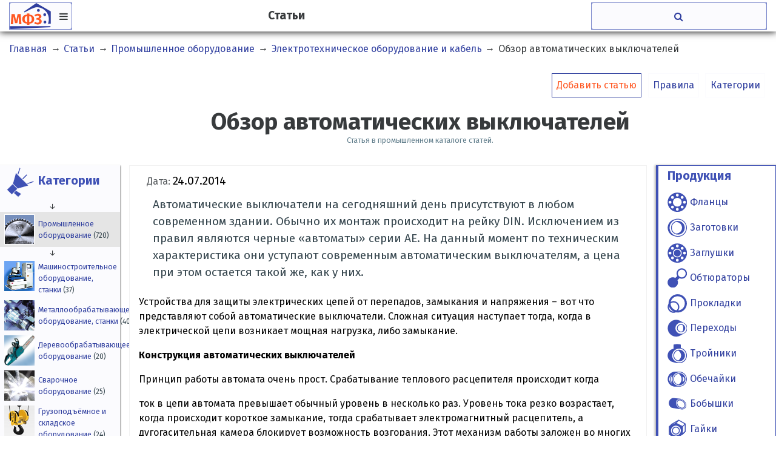

--- FILE ---
content_type: text/html; charset=UTF-8
request_url: https://www.12821-80.ru/articles/a5547
body_size: 63127
content:
<!DOCTYPE html>
<html lang="ru">
    <head>
        <meta charset="utf-8">
            <title>Обзор автоматических выключателей | Статьи - Промышленный каталог статей | &laquo;Метизно-фланцевый завод&raquo;</title>
    <meta name="referrer" content="always">
    <meta http-equiv="x-ua-compatible" content="ie=edge">
    <meta name="viewport" content="width=device-width, initial-scale=1, shrink-to-fit=no">
    <meta name="description" content="Обзор автоматических выключателей |  | Статьи - Промышленный каталог статей | &laquo;Метизно-фланцевый завод&raquo;">
    
    <link rel="canonical" href="https://www.12821-80.ru/articles/a5547"/>

        
                        <style>  @charset "UTF-8";
/*! normalize.css v4.2.0 | MIT License | github.com/necolas/normalize.css */html{font-family:sans-serif;line-height:1.15;-ms-text-size-adjust:100%;-webkit-text-size-adjust:100%}body{margin:0}aside,footer,header,nav{display:block}a{background-color:transparent;-webkit-text-decoration-skip:objects}a:active,a:hover{outline-width:0}abbr[title]{border-bottom:none;text-decoration:underline;text-decoration:underline dotted}b,strong{font-weight:inherit;font-weight:bolder}h1{font-size:2em;margin:.67em 0}small{font-size:80%}sup{font-size:75%;line-height:0;position:relative;vertical-align:baseline;top:-.5em}img{border-style:none}svg:not(:root){overflow:hidden}hr{box-sizing:content-box;height:0;overflow:visible}button,input,optgroup,select,textarea{font:inherit;margin:0}optgroup{font-weight:700}button,input{overflow:visible}button,select{text-transform:none}[type=submit],button,html [type=button]{-webkit-appearance:button}[type=button]::-moz-focus-inner,[type=submit]::-moz-focus-inner,button::-moz-focus-inner{border-style:none;padding:0}[type=button]:-moz-focusring,[type=submit]:-moz-focusring,button:-moz-focusring{outline:1px dotted ButtonText}fieldset{border:1px solid silver;margin:0 2px;padding:.35em .625em .75em}legend{box-sizing:border-box;color:inherit;display:table;max-width:100%;white-space:normal}textarea{overflow:auto}[type=radio]{box-sizing:border-box;padding:0}::-webkit-input-placeholder{color:inherit;opacity:.54}::-webkit-file-upload-button{-webkit-appearance:button;font:inherit}html{box-sizing:border-box}*,:after,:before{box-sizing:inherit}@-ms-viewport{width:device-width}html{font-size:16px;-ms-overflow-style:scrollbar;-webkit-tap-highlight-color:transparent}body{font-family:Fira Sans,Arial,Lucida Grande,sans-serif;font-size:1rem;line-height:1.5;color:#373a3c;background-color:#fff}[tabindex="-1"]:focus{outline:none!important}h1,h2,h3,h4,h5,h6,p{margin-top:0}p{margin-bottom:1rem}abbr[title]{cursor:help;border-bottom:1px dotted #818a91}dl,ol,ul{margin-top:0;margin-bottom:1rem}ul ul{margin-bottom:0}dt{font-weight:700}dd{margin-bottom:.5rem;margin-left:0}a{color:#3f51b5;text-decoration:none}a:focus,a:hover{color:#014c8c;text-decoration:underline}a:focus{outline:5px auto -webkit-focus-ring-color;outline-offset:-2px}a:not([href]):not([tabindex]),a:not([href]):not([tabindex]):focus,a:not([href]):not([tabindex]):hover{color:inherit;text-decoration:none}a:not([href]):not([tabindex]):focus{outline:none}img{vertical-align:middle}a,button,input,label,select,textarea{touch-action:manipulation}table{border-collapse:collapse;background-color:transparent}th{text-align:left}label{display:inline-block;margin-bottom:.5rem}button:focus{outline:1px dotted;outline:5px auto -webkit-focus-ring-color}button,input,select,textarea{line-height:inherit}input[type=radio]:disabled{cursor:not-allowed}textarea{resize:vertical}fieldset{min-width:0;padding:0;margin:0;border:0}legend{display:block;width:100%;padding:0;margin-bottom:.5rem;font-size:1.5rem;line-height:inherit}h1,h2,h3,h4,h5,h6{margin-bottom:.5rem;font-family:inherit;font-weight:700;line-height:1.1;color:#3f51b5}h1{font-size:2.4rem}h2{font-size:2rem}h3{font-size:1.75rem}h4{font-size:1.5rem}h5{font-size:1.25rem}h6{font-size:1rem}hr{margin-top:1rem;margin-bottom:1rem;border:0;border-top:1px solid rgba(0,0,0,.1)}.small,small{font-size:80%;font-weight:400}.img-fluid{max-width:100%;height:auto}.container-fluid{margin-left:auto;margin-right:auto;padding-left:15px;padding-right:15px}.row{display:flex;flex-wrap:wrap;margin-right:-15px;margin-left:-15px}@media (min-width:576px){.row{margin-right:-15px;margin-left:-15px}}@media (min-width:768px){.row{margin-right:-15px;margin-left:-15px}}@media (min-width:992px){.row{margin-right:-15px;margin-left:-15px}}@media (min-width:1200px){.row{margin-right:-15px;margin-left:-15px}}.col-lg-2,.col-lg-3,.col-lg-4,.col-lg-7,.col-lg-8,.col-lg-12,.col-md-2,.col-md-3,.col-md-4,.col-md-5,.col-md-6,.col-md-8,.col-md-10,.col-sm-2,.col-sm-3,.col-sm-4,.col-sm-5,.col-sm-6,.col-sm-7,.col-xl-2,.col-xl-3,.col-xl-8,.col-xl-9,.col-xs,.col-xs-3,.col-xs-4,.col-xs-5,.col-xs-6,.col-xs-8,.col-xs-12{position:relative;min-height:1px;width:100%;padding-right:15px;padding-left:15px}@media (min-width:576px){.col-lg-2,.col-lg-3,.col-lg-4,.col-lg-7,.col-lg-8,.col-lg-12,.col-md-2,.col-md-3,.col-md-4,.col-md-5,.col-md-6,.col-md-8,.col-md-10,.col-sm-2,.col-sm-3,.col-sm-4,.col-sm-5,.col-sm-6,.col-sm-7,.col-xl-2,.col-xl-3,.col-xl-8,.col-xl-9,.col-xs,.col-xs-3,.col-xs-4,.col-xs-5,.col-xs-6,.col-xs-8,.col-xs-12{padding-right:15px;padding-left:15px}}@media (min-width:768px){.col-lg-2,.col-lg-3,.col-lg-4,.col-lg-7,.col-lg-8,.col-lg-12,.col-md-2,.col-md-3,.col-md-4,.col-md-5,.col-md-6,.col-md-8,.col-md-10,.col-sm-2,.col-sm-3,.col-sm-4,.col-sm-5,.col-sm-6,.col-sm-7,.col-xl-2,.col-xl-3,.col-xl-8,.col-xl-9,.col-xs,.col-xs-3,.col-xs-4,.col-xs-5,.col-xs-6,.col-xs-8,.col-xs-12{padding-right:15px;padding-left:15px}}@media (min-width:992px){.col-lg-2,.col-lg-3,.col-lg-4,.col-lg-7,.col-lg-8,.col-lg-12,.col-md-2,.col-md-3,.col-md-4,.col-md-5,.col-md-6,.col-md-8,.col-md-10,.col-sm-2,.col-sm-3,.col-sm-4,.col-sm-5,.col-sm-6,.col-sm-7,.col-xl-2,.col-xl-3,.col-xl-8,.col-xl-9,.col-xs,.col-xs-3,.col-xs-4,.col-xs-5,.col-xs-6,.col-xs-8,.col-xs-12{padding-right:15px;padding-left:15px}}@media (min-width:1200px){.col-lg-2,.col-lg-3,.col-lg-4,.col-lg-7,.col-lg-8,.col-lg-12,.col-md-2,.col-md-3,.col-md-4,.col-md-5,.col-md-6,.col-md-8,.col-md-10,.col-sm-2,.col-sm-3,.col-sm-4,.col-sm-5,.col-sm-6,.col-sm-7,.col-xl-2,.col-xl-3,.col-xl-8,.col-xl-9,.col-xs,.col-xs-3,.col-xs-4,.col-xs-5,.col-xs-6,.col-xs-8,.col-xs-12{padding-right:15px;padding-left:15px}}.col-xs{flex-basis:0;flex-grow:1;max-width:100%}.col-xs-3{flex:0 0 25%;max-width:25%}.col-xs-4{flex:0 0 33.33333%;max-width:33.33333%}.col-xs-5{flex:0 0 41.66667%;max-width:41.66667%}.col-xs-6{flex:0 0 50%;max-width:50%}.col-xs-8{flex:0 0 66.66667%;max-width:66.66667%}.col-xs-12{flex:0 0 100%;max-width:100%}@media (min-width:576px){.col-sm-2{flex:0 0 16.66667%;max-width:16.66667%}.col-sm-3{flex:0 0 25%;max-width:25%}.col-sm-4{flex:0 0 33.33333%;max-width:33.33333%}.col-sm-5{flex:0 0 41.66667%;max-width:41.66667%}.col-sm-6{flex:0 0 50%;max-width:50%}.col-sm-7{flex:0 0 58.33333%;max-width:58.33333%}}@media (min-width:768px){.col-md-2{flex:0 0 16.66667%;max-width:16.66667%}.col-md-3{flex:0 0 25%;max-width:25%}.col-md-4{flex:0 0 33.33333%;max-width:33.33333%}.col-md-5{flex:0 0 41.66667%;max-width:41.66667%}.col-md-6{flex:0 0 50%;max-width:50%}.col-md-8{flex:0 0 66.66667%;max-width:66.66667%}.col-md-10{flex:0 0 83.33333%;max-width:83.33333%}.offset-md-2{margin-left:16.66667%}}@media (min-width:992px){.col-lg-2{flex:0 0 16.66667%;max-width:16.66667%}.col-lg-3{flex:0 0 25%;max-width:25%}.col-lg-4{flex:0 0 33.33333%;max-width:33.33333%}.col-lg-7{flex:0 0 58.33333%;max-width:58.33333%}.col-lg-8{flex:0 0 66.66667%;max-width:66.66667%}.col-lg-12{flex:0 0 100%;max-width:100%}}@media (min-width:1200px){.col-xl-2{flex:0 0 16.66667%;max-width:16.66667%}.col-xl-3{flex:0 0 25%;max-width:25%}.col-xl-8{flex:0 0 66.66667%;max-width:66.66667%}.col-xl-9{flex:0 0 75%;max-width:75%}}.form-control{display:block;border-radius:.25rem}.form-control::-ms-expand{background-color:transparent;border:0}.form-control:focus{color:#55595c;background-color:#fff;border-color:#66afe9;outline:none;box-shadow:inset 0 1px 1px rgba(0,0,0,.075),0 0 8px rgba(102,175,233,.6)}.form-control::placeholder{color:#999;opacity:1}.form-control:disabled{background-color:#eceeef;opacity:1;cursor:not-allowed}select.form-control:not([size]):not([multiple]){height:calc(2.5rem - 2px)}select.form-control:focus::-ms-value{color:#55595c;background-color:#fff}.col-form-legend{padding-top:.5rem;padding-bottom:.5rem;margin-bottom:0;font-size:1rem}.form-group{margin-bottom:1rem}.form-check{position:relative;display:block;margin-bottom:1.125rem}.form-check+.form-check{margin-top:-.25rem}.form-check-label{padding-left:1.25rem;margin-bottom:0;cursor:pointer}.form-check-input{position:absolute;margin-top:.25rem;margin-left:-1.25rem}.form-check-input:only-child{position:static}.form-control-feedback{margin-top:.375rem}@media (min-width:576px){.form-inline .form-control{display:inline-block;width:auto;vertical-align:middle}}.btn{display:inline-block;font-weight:400;line-height:1.25;text-align:center;white-space:nowrap;vertical-align:middle;cursor:pointer;user-select:none;border:1px solid transparent;padding:.5rem 1rem;font-size:1rem;border-radius:.1rem}.btn:active:focus,.btn:focus{outline:5px auto -webkit-focus-ring-color;outline-offset:-2px}.btn:focus,.btn:hover{text-decoration:none}.btn:active{background-image:none;outline:0;box-shadow:inset 0 3px 5px rgba(0,0,0,.125)}.btn:disabled{cursor:not-allowed;opacity:.65;box-shadow:none}.btn-primary{color:#fff;background-color:#3f51b5;border-color:#3f51b5;box-shadow:inset 0 1px 0 hsla(0,0%,100%,.15),0 1px 1px rgba(0,0,0,.075)}.btn-primary:active,.btn-primary:focus,.btn-primary:hover{color:#fff;background-color:#32408f;border-color:#2f3d88}.btn-primary:active{background-image:none;box-shadow:inset 0 3px 5px rgba(0,0,0,.125)}.btn-primary:active:focus,.btn-primary:active:hover{color:#fff;background-color:#293475;border-color:#1e2756}.btn-primary:disabled:focus,.btn-primary:disabled:hover{background-color:#3f51b5;border-color:#3f51b5}.card{position:relative;display:block;margin-bottom:.75rem;background-color:#fff;border-radius:.25rem;border:1px solid rgba(0,0,0,.125)}.card-block{padding:1.25rem}.card-block:after{content:"";display:table;clear:both}.card-img-top{border-top-right-radius:.25rem;border-top-left-radius:.25rem}.pagination{display:inline-block;padding-left:0;margin-top:1rem;margin-bottom:1rem;border-radius:.1rem}.page-item{display:inline}.page-item:first-child .page-link{margin-left:0;border-bottom-left-radius:.1rem;border-top-left-radius:.1rem}.page-item:last-child .page-link{border-bottom-right-radius:.1rem;border-top-right-radius:.1rem}.page-item.active .page-link,.page-item.active .page-link:focus,.page-item.active .page-link:hover{z-index:2;color:#fff;cursor:default;background-color:#3f51b5;border-color:#0275d8}.page-item.disabled .page-link,.page-item.disabled .page-link:focus,.page-item.disabled .page-link:hover{color:#818a91;pointer-events:none;cursor:not-allowed;background-color:#fff;border-color:#ddd}.page-link{position:relative;float:left;padding:.5rem .75rem;margin-left:-1px;color:#3f51b5;text-decoration:none;background-color:#fff;border:1px solid #ddd}.page-link:focus,.page-link:hover{color:#014c8c;background-color:#eceeef;border-color:#ddd}.alert{padding:.75rem 1.25rem;margin-bottom:1rem;border:1px solid transparent;border-radius:.1rem}.alert-success{background-color:#dff0d8;border-color:#d0e9c6;color:#3c763d}.alert-info{background-color:#d9edf7;border-color:#bcdff1;color:#31708f}.alert-danger{background-color:#f2dede;border-color:#ebcccc;color:#a94442}.close{float:right;font-size:1.5rem;font-weight:700;line-height:1;color:#000;text-shadow:0 1px 0 #fff;opacity:.2}.close:focus,.close:hover{color:#000;text-decoration:none;cursor:pointer;opacity:.5}button.close{padding:0;cursor:pointer;background:transparent;border:0;-webkit-appearance:none}@media (max-width:575px){.hidden-xs-down{display:none!important}}@media (min-width:576px){.hidden-sm-up{display:none!important}}@media (max-width:767px){.hidden-sm-down{display:none!important}}@media (max-width:991px){.hidden-md-down{display:none!important}}
/*!
 *  Font Awesome 4.7.0 by @davegandy - http://fontawesome.io - @fontawesome
 *  License - http://fontawesome.io/license (Font: SIL OFL 1.1, CSS: MIT License)
 */@font-face{font-family:FontAwesome;src:url(//netdna.bootstrapcdn.com/font-awesome/4.7.0/fonts/fontawesome-webfont.eot?v=4.7.0);src:url(//netdna.bootstrapcdn.com/font-awesome/4.7.0/fonts/fontawesome-webfont.eot#iefix&v=4.7.0) format("embedded-opentype"),url(//netdna.bootstrapcdn.com/font-awesome/4.7.0/fonts/fontawesome-webfont.woff2?v=4.7.0) format("woff2"),url(//netdna.bootstrapcdn.com/font-awesome/4.7.0/fonts/fontawesome-webfont.woff?v=4.7.0) format("woff"),url(//netdna.bootstrapcdn.com/font-awesome/4.7.0/fonts/fontawesome-webfont.ttf?v=4.7.0) format("truetype"),url(//netdna.bootstrapcdn.com/font-awesome/4.7.0/fonts/fontawesome-webfont.svg?v=4.7.0#fontawesomeregular) format("svg");font-weight:400;font-style:normal}.fa{display:inline-block;font:normal normal normal 14px/1 FontAwesome;font-size:inherit;text-rendering:auto;-webkit-font-smoothing:antialiased;-moz-osx-font-smoothing:grayscale}.fa-search:before{content:""}.fa-phone:before{content:""}.fa-bars:before{content:""}

/*!
 *  MFZ styles
 */.text-right{text-align:right}.text-strong{font-weight:bolder}.bg-orange{background-color:#ff5722!important}.bg-indigo{background-color:#3f51b5!important}.bg-grey{background-color:#37474f!important}.bg-light-grey{background-color:#fbfbfe!important}.bd-orange{border-color:#ff5722!important}.bd-indigo{border-color:#3f51b5!important}.bd-cyan-light{border-color:#e0f7fa!important}.bd-grey{border-color:#37474f!important}.bd-brown{border-color:#5d4037!important}.bd-black{border-color:#000!important}a{color:#303f9f}a:visited{color:#3f51b5}a:hover{color:#7986cb}a:active{color:#ff6e40}::selection{background:#3f51b5;color:#fff}.rounded-left-bottom{border-radius:0 0 0 .3rem}.divider{height:10vh;background-color:#fbfbfe;background-image:linear-gradient(90deg,hsla(0,0%,100%,.25),rgba(63,81,181,.04)),url(../../images/bg/mfz-texture-element.svg);background-size:auto 45%;margin:1rem 0;padding:0;overflow:hidden;width:100%;position:relative}.divider-triangle{position:absolute;bottom:0;border-style:solid;height:100%}.divider-triangle-up{border-width:1vh 50vw 9vh;border-color:transparent transparent #fff}.divider-triangle-down{border-width:9vh 50vw 1vh;border-color:#fff transparent transparent}.catalog{margin:2rem 0;padding:0}.catalog-section{margin:1rem 0;padding:1rem;background-color:#fbfbfe;border-left:1vw solid #fff}.catalog-section h3{margin:1.5rem 0}.catalog-section p{margin-bottom:0}.link-overlay{position:absolute;top:0;bottom:0;left:0;right:0;z-index:1}.block-link{margin:1rem 0}.block-link:hover .media-content{color:#7986cb;text-decoration:underline}.block-link:hover .media-image{opacity:1}.media-image{opacity:.9}.link-block-little{display:block;text-overflow:ellipsis;overflow:hidden;white-space:nowrap}.breadcrumbs{list-style-type:none;display:flex;padding:0;margin:.5rem 0;overflow:auto}.breadcrumbs .separator{margin:0 .35rem}.breadcrumbs::first-child{width:1rem;height:1rem;background-image:url(/images/mfz-icons.svg);margin-bottom:-7px;background-size:1250%}h1{margin-bottom:1rem}h2{margin-bottom:.875rem}h3{margin-bottom:.75rem}h4{margin-bottom:.625rem}.text-center{text-align:center!important}.icon{width:2rem;height:2rem;display:inline-block;background-image:url(/images/mfz-icons.svg);background-size:1250%;margin-bottom:-7px}.icon-flancy{background-position:0 -320px}.icon-zagotovki{background-position:0 -160px}.icon-zaglushki{background-position:0 -280px}.icon-obtyuratory{background-position:0 -120px}.icon-prokladki{background-position:0 -80px}.icon-perekhody{background-position:0 -240px}.icon-trojniki{background-position:0 -200px}.icon-obechajki{background-position:0 -40px}.icon-bobyshki{background-position:0 0}.icon-gajki{background-position:-40px -280px}.icon-bolty{background-position:-40px -240px}.icon-shajby{background-position:-40px -160px}.icon-shpilki{background-position:-40px -200px}.sidebar ul{padding:0;margin:0 0 1rem;border:1px solid #000;border-left-width:.25rem;box-shadow:.1rem .2rem .2rem .2rem rgba(0,0,0,.3)}.sidebar ul li{padding:0 .1rem;margin:.5rem auto;display:block;text-overflow:clip;overflow:hidden;white-space:nowrap}.sidebar ul li a{border-radius:0;text-align:left;padding:.5rem .15rem}.sidebar ul li strong{margin:0 0 1rem}.page-item a:hover,.pushable:hover{background-color:#e5e5e5}.page-item a:active,.pushable:active{background-color:#fff;outline:.5vw solid #ff6e40;z-index:3}.card-text{background-color:rgba(0,0,0,.1);font-size:1.25rem}.card-orange{border-color:grey}.card-orange,.card-orange .card-text{background-color:#ff6e40}.card-indigo{background-color:#7986cb;border-color:grey}.card-indigo .card-text{background-color:#3f51b5}.card-brown{border-color:grey}.card-brown,.card-brown .card-text{background-color:#5d4037}.card-cyan{background-color:#4dd0e1;border-color:grey}.card-cyan .card-text{background-color:#00bcd4}.bg-img-triangle-orange{background-image:url(../../images/bg/bg-triangle-orange-1500.png)}.bg-img-triangle-blue{background-image:url(../../images/bg/bg-triangle-blue-1500.png)}.bg-img-triangle-brown{background-image:url(../../images/bg/bg-triangle-brown-1500.png)}.bg-img-triangle-cyan{background-image:url(../../images/bg/bg-triangle-cyan-1500.png)}.card{box-shadow:1px 1px 7px rgba(0,0,0,.77);margin-bottom:1.5rem;color:#fff}.mp-card-img{height:58vw;background-size:cover;background-position:50% 50%}.mp-card-img-company{background-image:url(../../images/mp/mp-company-576.jpg)}@media (min-width:576px){.mp-card-img-company{background-image:url(../../images/mp/mp-company-992.jpg)}}@media (min-width:992px){.mp-card-img-company{background-image:url(../../images/mp/mp-company-1200.jpg)}}@media (min-width:1200px){.mp-card-img-company{background-image:url(../../images/mp/mp-company-4000.jpg)}}.mp-card-img-clients{background-image:url(../../images/mp/mp-clients-576.jpg)}@media (min-width:576px){.mp-card-img-clients{background-image:url(../../images/mp/mp-clients-992.jpg)}}@media (min-width:992px){.mp-card-img-clients{background-image:url(../../images/mp/mp-clients-1200.jpg)}}@media (min-width:1200px){.mp-card-img-clients{background-image:url(../../images/mp/mp-clients-4000.jpg)}}.mp-card-img-manufacture{background-image:url(../../images/mp/mp-manufacture-576.jpg)}@media (min-width:576px){.mp-card-img-manufacture{background-image:url(../../images/mp/mp-manufacture-992.jpg)}}@media (min-width:992px){.mp-card-img-manufacture{background-image:url(../../images/mp/mp-manufacture-1200.jpg)}}@media (min-width:1200px){.mp-card-img-manufacture{background-image:url(../../images/mp/mp-manufacture-4000.jpg)}}.mp-card-img-development{background-image:url(../../images/mp/mp-development-576.jpg)}@media (min-width:576px){.mp-card-img-development{background-image:url(../../images/mp/mp-development-992.jpg)}}@media (min-width:992px){.mp-card-img-development{background-image:url(../../images/mp/mp-development-1200.jpg)}}@media (min-width:1200px){.mp-card-img-development{background-image:url(../../images/mp/mp-development-4000.jpg)}}.mp-card-headline{position:relative;overflow:hidden;max-height:41vh}@media (min-width:576px){.mp-card-headline{max-height:43vh}}@media (min-width:768px){.mp-card-headline{height:45vh}}@media (min-width:992px){.mp-card-headline{height:47vh}}@media (min-width:1200px){.mp-card-headline{height:50vh}}.mp-card-title{color:#fff;position:absolute;background-color:rgba(0,0,0,.47);padding:.1rem .5rem;margin:1rem;bottom:-.5rem}.corp-section{width:100%;height:45vh;margin:.5rem 0 2rem;overflow:hidden;background:url(/images/mp/mp-company-1200.jpg);background-size:cover;z-index:1}.corp-section:before{content:" ";width:100%;height:100%;position:absolute;top:0;left:0;z-index:-1;background:linear-gradient(124deg,rgba(19,49,197,.05),rgba(255,87,34,.52) 35%,rgba(63,81,181,.52))}.corp-section h1,.corp-section p{color:#fff;background-color:rgba(0,0,0,.47);padding:.1rem .5rem;margin:2vmin}.corp-section p{display:block;font-size:4vmin}.corp-products{background-image:url(/images/mp/mp-company-1200.jpg)}.corp-content{margin-bottom:3rem}.card-expand{display:none;background:#fff;color:#333;padding:1rem 1rem 1rem 3rem}.mp-h1{margin-top:1.5rem;margin-bottom:2rem;text-align:center;background-image:url(../../images/bg/bg-triangle-orange-1500.png);padding:0}.mp-h1 h1{font-size:6vw;margin:1rem;color:#fff}.mfz-wedge{display:table;width:100%;padding:1rem 8vw}.mfz-wedge h1{display:table-cell;white-space:nowrap}.mfz-wedge-row{display:table-row}.mfz-underline{display:table-cell;height:.5vw;width:100%;background-color:#fff}.mfz-triangle{display:table-cell;border-style:solid;border-width:.7vw 78vw 0 0;border-color:#fff transparent transparent}@media (min-width:992px){.mp-h1 h1{font-size:4rem}}.mp-products-list{list-style-type:none}.mp-products-list li{margin:.5rem 0;font-size:1.25em}.mp-products-list li:hover span{filter:brightness(120%)}.top-menu{box-shadow:0 1px 11px 0 rgba(0,0,0,.9);padding:.23rem 0;margin-bottom:.5rem}.top-menu-button{display:inline-block;cursor:pointer}.top-menu-button div{height:45px;background-color:#7986cb;border:1px;padding:1px;text-align:center}.top-menu-button div a{display:block;height:43px;background-color:#fbfbfe;border-radius:.2em;padding:.7rem .5rem;white-space:nowrap;text-decoration:none}.top-menu-button div a:hover{background-color:#fff}.top-menu-button div a:active{background-color:#ff6e40;box-shadow:inset 1px 1px 1px #3f51b5}.top-menu-button-active div a{background-color:#3f51b5;color:#fff!important}.top-menu-button-active div a:hover{background-color:#303f9f!important}.top-menu-button-active div a:active{background-color:#ff6e40!important;box-shadow:inset 1px 1px 1px #000}.top-menu-logo{display:block;background-image:url(/images/mfz-logo-xs.svg);width:75px;height:48px;cursor:pointer;background-repeat:no-repeat}.top-menu-button-container{display:flex;justify-content:space-between}.top-menu-button-container .top-menu-button{width:48%}.top-menu-nav{display:flex;margin:0;padding:0}.top-menu-nav li{display:inline;margin-right:.75rem}.top-menu-nav a{color:#3f51b5}.top-menu-dropdown ul{display:none;position:absolute;top:44px;z-index:2;padding:0;margin:0;border:1px solid #000;border-left-width:.25rem;box-shadow:.1rem .2rem .2rem .2rem rgba(0,0,0,.3)}.top-menu-dropdown ul li{padding:0;margin:0;display:block}.top-menu-dropdown ul li a{border-radius:0;text-align:left;padding:.5rem 1rem}.top-menu-dropdown:hover .btn-underline,.top-menu-dropdown:hover .top-menu-dropdown-content{display:block}.top-menu-dropdown .btn-underline{height:.25rem;width:80%;display:none;bottom:11px;position:relative;margin:auto}.top-menu-open{position:relative;top:-8px;padding:0;z-index:1}.top-menu-open ul{display:none;background-color:#3f51b5;margin-bottom:.5rem;color:#e0f7fa;padding:0;overflow:hidden;box-shadow:0 3px 3px 0 rgba(0,0,0,.5)}.top-menu-open ul li{list-style:none;border-bottom:.03rem solid #7986cb;padding:.5rem .75rem;margin:0 .75rem}.top-menu-open ul li ul{display:none;margin:.45rem -1.5rem -.8rem;background-color:#303f9f;box-shadow:none}.top-menu-open ul li ul li{padding:.5rem 1.15rem;border-bottom:.03rem solid #3f51b5}.top-menu-open ul li a{color:#e0f7fa;display:block;line-height:inherit;text-decoration:none;width:100%;height:100%}.top-menu-open ul li a:hover{color:#4dd0e1}.top-menu-open ul li a:active{color:#ff6e40}.arrow-down{float:right;background-color:hsla(0,0%,100%,.1);background-image:url(/images/arrow.svg);background-repeat:no-repeat;background-position:.8rem .95rem;width:2.5rem;height:2.5rem;display:block;margin:-.5rem -.75rem -.95rem -.5rem;cursor:pointer;transition:all .2s ease-out 0s}.arrow-down:active{background-color:#7986cb}.arrow-up{-webkit-transform:rotate(180deg);transform:rotate(180deg);transition:all .2s ease-out 0s}#top-menu-tel .fa:before{display:block;width:2rem;height:2rem;padding:.55rem;margin:-.55rem .25rem -1.95rem 1.2rem;background-color:#ff6e40;color:#fff;border-radius:.15rem}.form-control{display:inline-block;width:auto;vertical-align:middle;padding:.5rem .75rem;font-size:1rem;line-height:1.25;color:#55595c;background-color:#fff;background-image:none;background-clip:padding-box;border:1px solid rgba(0,0,0,.15);border-radius:.1rem;box-shadow:inset 0 1px 1px rgba(0,0,0,.075)}.btn-orange{color:#fff;background-color:#ff6e40;border-color:#d9534f;box-shadow:inset 0 1px 0 hsla(0,0%,100%,.15),0 1px 1px rgba(0,0,0,.075);font-weight:bolder}.btn-orange:active,.btn-orange:focus,.btn-orange:hover{color:#fff;background-color:#ff470d;border-color:#c12e2a}.btn-orange:active{background-image:none;box-shadow:inset 0 3px 5px rgba(0,0,0,.125)}.btn-orange:active:focus,.btn-orange:active:hover{color:#fff;background-color:#e83800;border-color:#8b211e}.btn-orange:disabled:focus,.btn-orange:disabled:hover{background-color:#ff6e40;border-color:#d9534f}.button-mp-orange{color:#ff5722;background-color:#fbfbfe;border-color:#fff;box-shadow:inset 0 1px 0 hsla(0,0%,100%,.15),0 1px 1px rgba(0,0,0,.075);font-weight:bolder}.button-mp-orange:active,.button-mp-orange:focus,.button-mp-orange:hover{color:#ff5722;background-color:#d2d2f4;border-color:#e0e0e0}.button-mp-orange:active{background-image:none;box-shadow:inset 0 3px 5px rgba(0,0,0,.125)}.button-mp-orange:active:focus,.button-mp-orange:active:hover{color:#ff5722;background-color:#b6b6ed;border-color:#bfbfbf}.button-mp-orange:disabled:focus,.button-mp-orange:disabled:hover{background-color:#fbfbfe;border-color:#fff}.form-control-feedback{display:none;color:#ff6e40}footer{padding:1.5rem;background-color:#37474f;background-image:linear-gradient(180deg,#37474f 0,#37474f 70%,transparent),url(/images/bg/pattern-3x3.png)}footer div{padding:.5rem;color:#d8eff2}footer li{list-style:none}footer a,footer a:visited{color:#e0f7fa;text-decoration:underline}footer a:hover,footer a:visited:hover{color:#b2ebf2}footer a:active,footer a:visited:active{color:#ffab91}.footer-logo{display:block;padding:.5rem;width:53px;height:47px;background-image:url(/images/mfz-logo-simple-1-light-blue.svg);background-repeat:no-repeat}.sidebar-cat ul{padding:0;box-shadow:.05rem .1rem .1rem .1rem rgba(0,0,0,.3)!important;margin-left:-.9375rem}.sidebar-cat h6{padding:.5rem .5rem .5rem .8rem}.sidebar-cat p{padding:.2rem .5rem .3rem 1rem}.sidebar-cat-adv{width:100%;padding-right:.5rem;max-width:260px}.sidebar-cat__item{padding:0!important;font-size:80%;list-style:none;list-style-type:none;display:block;text-overflow:ellipsis!important;margin-left:-12px}.sidebar-cat__item a{display:flex;white-space:normal!important;padding:.25rem!important}.sidebar-cat__item a:hover{color:#303f9f;background-color:#e5e5e5}.sidebar-cat__item a img{margin-left:.9375rem;margin-right:.4rem;height:50px;width:50px}.sidebar-cat__item a div{margin-bottom:auto;margin-top:auto}.sidebar-cat__item_active{border-left-width:.25rem!important}.sidebar-cat__item_active a{background-color:#e5e5e5}.sidebar-cat__delimiter{width:100%;text-align:center}.cat-sidebar-products ul{padding:0;margin:0 -15px 1rem 0;border:1px solid #000;border-left-width:.25rem;box-shadow:.1rem .2rem .2rem .2rem rgba(0,0,0,.3)}.cat-sidebar-products ul li{display:inline-flex;text-overflow:clip;overflow:hidden;white-space:nowrap}.cat-sidebar-products ul li a{display:flex;width:144px;border-radius:0;text-align:left;padding:.3rem 0 .3rem 1.2vw;text-overflow:ellipsis;overflow:hidden}.cat-sidebar-products ul li a span{margin:auto 0 auto .3rem}@media (min-width:992px){.cat-sidebar-products ul li{display:flex}.cat-sidebar-products ul li a{width:100%}}.cat-sidebar-h{display:block!important}.cat-count{color:#37474f;font-size:.75rem}.cat-actions{font-size:1rem;margin:1rem 0}.cat-action{display:inline-block;padding:.45rem;margin:.2rem;width:max-content;border:1px solid #fbfbfe}.cat-action:hover{color:#303f9f;background-color:#e5e5e5}.cat-action_vivid{color:#ff5722!important;border:1px solid #303f9f}.cat-action_active{pointer-events:none;cursor:default;color:#37474f!important;border:none!important;background-color:#e5e5e5}.cat-essentials{background-color:#fff;border:1px solid #f1f1f1;margin-bottom:2rem}.list__item{padding:.5rem 1vw;display:block;border-left:.2vw solid #d0d0d0;margin-left:-15px;border-bottom:1px solid #e5e5e5}.list__item:nth-child(2n){background-color:#f7f7f7}.list__item:hover{border-left:.2vw solid #000;background-color:#eceeef;text-decoration:none}.list__item:hover .stat-list-item__title{text-decoration:underline;color:#303f9f}.list__item:active .stat-list-item__title{color:#ff6e40}.item__data{float:right;color:#5d4037}.item__date,.item__region,.item__time,.item__title,.item__views{display:inline-block}.item__title{display:inline;font-size:1rem}.item__views{font-size:.6rem}.item__region{color:#607d8b}.item-property{display:block}.item-property,.item-text{display:block;margin:.7rem 1vw;word-wrap:break-word}.item-property-name{color:#55595c}.item-property-value,.item-text{font-size:1.2rem;color:#000}.item-text,.stat-text{white-space:pre-line}.stat-text{font-size:1rem;color:#000}.stat-lead{font-size:1.2rem;padding:0 0 1.4rem 1.4rem;color:#37474f}.cat-note{background-color:#f5f5ff;padding:1rem 2vw;margin:2rem 0}.cat-h1{color:#373a3c;margin-bottom:2rem}.cat-icon{margin:0}.form-add,.form-reply{background-color:#f5f5ff;padding:1rem 2vw;margin:2rem 0}.form-control{width:100%}.form-agreement{font-size:.6rem}.g-recaptcha{margin-bottom:.8rem}.form-control-label.required:after{content:"*";padding-left:1%;color:#ff6e40}.board-agreement-rules{font-size:1rem}.ya-share2__item{filter:brightness(1.4) grayscale(.7)}.ya-share2__item:hover{filter:none}.top-menu-logo-icon{margin-left:70px}.cat-top-menu ul{display:flex;height:100%;overflow:hidden}.cat-top-menu ul li{margin:auto 0;font-size:1.2rem;font-weight:700}.footer__item_active,.top-menu__item_active{color:#ffab91!important}.footer__item_active:active,.top-menu__item_active:active{color:#ff6e40!important}.footer__item_active{color:#fff}.cat-top-menu-logo div a{width:102px;background-image:url(/images/brand/mfz-logo-xs-sprite.svg);background-size:66.667%;background-repeat:no-repeat}.cat-top-menu-logo div a:active{background-position-y:98%;color:#fff!important}.subheading{margin-top:-2rem;margin-bottom:2rem;font-size:.8rem;color:#607d8b}.stat-list-item__data{padding-left:1.5rem}.stat-list-item__title{font-size:1.2rem;display:block;margin-left:1.4rem}.stat-list-item__title:hover{text-decoration:underline;color:#303f9f}.stat-list-item__title:active{text-decoration:underline;color:#ff6e40}.stat-list-item__number{font-size:.9rem;display:block;color:#607d8b;float:left;margin:.2rem}.stat-list-item__descr{display:inline-block;color:#37474f;text-decoration:none}.stat-list-item__date,.stat-list-item__views{display:inline-block;color:#607d8b;text-decoration:none}.stat-list-item__views{font-size:.6rem}.item__link{font-size:1rem;word-wrap:break-word;word-break:break-all}.item-hits{font-size:.7rem}  </style>
            <link href="https://fonts.googleapis.com/css?family=Fira+Sans:400,400i,700&amp;subset=cyrillic" rel="stylesheet">
            <link rel="apple-touch-icon" sizes="192x192" href="/images/favicons/favicon-192x192.png">
            <link rel="icon" type="image/png" sizes="192x192" href="/images/favicons/favicon-192x192.png">
            <meta name="msapplication-config" content="browserconfig.xml">
            <meta name="apple-mobile-web-app-status-bar-style" content="black-translucent">
            <meta name="theme-color" content="#3f51b5">
        
    <script src='https://www.google.com/recaptcha/api.js'></script>

    </head>

    <body>
        <div class="container-fluid">

                            <!-- Menu -->
<nav class="row top-menu cat-top-menu">
    <div class="col-xs-4">
        <div class="top-menu-button cat-top-menu-logo" id="cat-top-menu-button-main">
            <div>
                <a>&nbsp;<i class="fa fa-bars top-menu-logo-icon" aria-hidden="true"></i></a>
            </div>
        </div>
    </div>

    <div class="col-xs-5 cat-top-menu-cell">
        <ul class="top-menu-nav text-center">
            <li>
                                    Статьи
                            </li>
        </ul>
    </div>


    <div class="col-xs-3 top-menu-button">
        <div>
            <a href="/yasearch">
                <i class="fa fa-search" aria-hidden="true"></i>
            </a>
        </div>
    </div>
</nav>

<!-- Menu open -->
<div class="row">
    <div class="col-xs-12 col-sm-6 col-md-5 col-lg-4 col-xl-3 top-menu-open" id="top-menu-open">
        <ul id="top-menu-main" class="">
            <li id="top-menu-section-main"><a href="/">Главная</a></li>
            <li id="top-menu-section-company">
                <div class="arrow-down"></div>
                <a href="/#company" data-href="/company">Компания</a>
                <ul>
                    <li><a href="/company/proizvodstvo">Производство</a></li>
                    <li><a href="/clients/services/zakupki">Снабжение</a></li>
                    <li><a href="/company/laboratory">Лаборатория</a></li>
                    <li><a href="/company/gallery">Галерея</a></li>
                    <li><a href="/company/contacts">Контакты</a></li>
                </ul>
            </li>
            <li  id="top-menu-section-clients">
                <div class="arrow-down"></div>
                <a href="/#clients" data-href="/clients">Клиентам</a>
                <ul>
                    <li><a href="/products">Продукция</a></li>
                    <li><a href="/clients/services/svarka">Услуги</a></li>
                    <li><a href="/clients/logistics">Логистика</a></li>
                </ul>
            </li>
            <li id="top-menu-section-docs">
                <div class="arrow-down"></div>
                <a href="#">Справочник</a>
                <ul>
                    <li><a href="/docs" title="Нормативная документация, стандарты на детали трубопроводов и стали.">Документация</a></li>
                    <li><a href="/tech/" title="Трубопроводы в деталях. Технические статьи о трубопроводах.">Трубопроводы</a></li>
                    <li>
                        <a href="/articles" title="Статьи о промышленности. Вы находитесь в этом каталоге." 
                           class="top-menu__item_active"                           >Статьи</a>
                    </li>
                    <li>
                        <a href="/board" title="Промышленная доска объявлений" 
                                                      >Объявления</a>
                    </li>
                </ul>
            </li>
        </ul>
    </div>
</div>

            
                            <nav><ol id="wo-breadcrumbs" class="breadcrumbs" itemscope itemtype="http://schema.org/BreadcrumbList"><li itemprop="itemListElement" itemscope itemtype="http://schema.org/ListItem"><a href="/" itemprop="item"><span itemprop="name">Главная</span></a><meta itemprop="position" content="1" /><span class='separator'>→</span></li><li itemprop="itemListElement" itemscope itemtype="http://schema.org/ListItem"><a href="/articles" itemprop="item"><span itemprop="name">Статьи</span></a><meta itemprop="position" content="2" /><span class='separator'>→</span></li><li itemprop="itemListElement" itemscope itemtype="http://schema.org/ListItem"><a href="/articles/equipment" itemprop="item"><span itemprop="name">Промышленное оборудование</span></a><meta itemprop="position" content="3" /><span class='separator'>→</span></li><li itemprop="itemListElement" itemscope itemtype="http://schema.org/ListItem"><a href="/articles/equipment/electro" itemprop="item"><span itemprop="name">Электротехническое оборудование и кабель</span></a><meta itemprop="position" content="4" /><span class='separator'>→</span></li><li itemprop="itemListElement" itemscope itemtype="http://schema.org/ListItem"><span itemprop="name">Обзор автоматических выключателей</span><meta itemprop="position" content="5" /></li></ol></nav>
                
            <!-- Content -->
            <div class="row">

                                    <div class="cat-actions col-xs-12 text-right">
                                                                                                                <a href="/articles/add" class="pushable cat-action cat-action_vivid ">Добавить статью</a>
                                <a href="/articles/rules" class="pushable cat-action ">Правила</a>
                                <a href="/articles/map" class="pushable cat-action ">Категории</a>
                                                                        </div>
                
                                    <div class="col-xs-12 col-md-10 offset-md-2 col-lg-8 col-xl-9 text-center">
                        
    <header>
        <h1 class="cat-h1">Обзор автоматических выключателей</h1>
        <p class="subheading">
            Статья в промышленном каталоге статей.
        </p>
    </header>
                    </div>
                
                                                                    <nav class="col-xs-12 col-sm-5 col-md-4 col-lg-3 col-xl-2 sidebar-cat">
                                                    <ul class="bg-light-grey categories">
                                <li class="pushable sidebar-cat__item">
                                    <a href="/articles/map" title="Категории (разделы промышленной доски объявлений)">
                                        <img src="/images/res/cats/64.png">
                                        <div>
                                            <h5>Категории</h5>
                                        </div>
                                    </a>
                                </li>
                                <li class="sidebar-cat__delimiter sidebar-cat__item">&darr;
                                </li>
                                                                                        <li class="pushable sidebar-cat__item 
                        sidebar-cat__item_active
                        ">
                        <a href="/articles/equipment" title="Перейти к разделу: Промышленное оборудование">
                            <img src="/images/res/cats/66.png">
                            <div>
                                Промышленное оборудование 
                                <span class="cat-count">
                                                                            (720)
                                                                    </span>
                            </div>
                        </a>
                    </li>
                
                                    <li class="sidebar-cat__delimiter sidebar-cat__item">&darr;
                                    </li>
                                                                                                <li class="pushable sidebar-cat__item 
                        hidden-xs-down
                        ">
                        <a href="/articles/equipment/machine-building" title="Перейти к разделу: Машиностроительное оборудование, станки">
                            <img src="/images/res/cats/67.png">
                            <div>
                                Машиностроительное оборудование, станки 
                                <span class="cat-count">
                                                                            (37)
                                                                    </span>
                            </div>
                        </a>
                    </li>
                
                                                                                                <li class="pushable sidebar-cat__item 
                        hidden-xs-down
                        ">
                        <a href="/articles/equipment/metal-working" title="Перейти к разделу: Металлообрабатывающее оборудование, станки">
                            <img src="/images/res/cats/69.png">
                            <div>
                                Металлообрабатывающее оборудование, станки 
                                <span class="cat-count">
                                                                            (40)
                                                                    </span>
                            </div>
                        </a>
                    </li>
                
                                                                                                <li class="pushable sidebar-cat__item 
                        hidden-xs-down
                        ">
                        <a href="/articles/equipment/woodworking" title="Перейти к разделу: Деревообрабатывающее оборудование">
                            <img src="/images/res/cats/70.png">
                            <div>
                                Деревообрабатывающее оборудование 
                                <span class="cat-count">
                                                                            (20)
                                                                    </span>
                            </div>
                        </a>
                    </li>
                
                                                                                                <li class="pushable sidebar-cat__item 
                        hidden-xs-down
                        ">
                        <a href="/articles/equipment/weld" title="Перейти к разделу: Сварочное оборудование">
                            <img src="/images/res/cats/72.png">
                            <div>
                                Сварочное оборудование 
                                <span class="cat-count">
                                                                            (25)
                                                                    </span>
                            </div>
                        </a>
                    </li>
                
                                                                                                <li class="pushable sidebar-cat__item 
                        hidden-xs-down
                        ">
                        <a href="/articles/equipment/store" title="Перейти к разделу: Грузоподъёмное и складское оборудование">
                            <img src="/images/res/cats/71.png">
                            <div>
                                Грузоподъёмное и складское оборудование 
                                <span class="cat-count">
                                                                            (24)
                                                                    </span>
                            </div>
                        </a>
                    </li>
                
                                                                                                <li class="pushable sidebar-cat__item 
                        sidebar-cat__item_active
                        ">
                        <a href="/articles/equipment/electro" title="Перейти к разделу: Электротехническое оборудование и кабель">
                            <img src="/images/res/cats/73.png">
                            <div>
                                Электротехническое оборудование и кабель 
                                <span class="cat-count">
                                                                            (123)
                                                                    </span>
                            </div>
                        </a>
                    </li>
                
                                                                                                <li class="pushable sidebar-cat__item 
                        hidden-xs-down
                        ">
                        <a href="/articles/equipment/fitting" title="Перейти к разделу: Трубопроводная арматура, детали трубопроводов">
                            <img src="/images/res/cats/74.png">
                            <div>
                                Трубопроводная арматура, детали трубопроводов 
                                <span class="cat-count">
                                                                            (83)
                                                                    </span>
                            </div>
                        </a>
                    </li>
                
                                                                                                <li class="pushable sidebar-cat__item 
                        hidden-xs-down
                        ">
                        <a href="/articles/equipment/mine" title="Перейти к разделу: Горношахтное оборудование">
                            <img src="/images/res/cats/77.png">
                            <div>
                                Горношахтное оборудование 
                                <span class="cat-count">
                                                                            (5)
                                                                    </span>
                            </div>
                        </a>
                    </li>
                
                                                                                                <li class="pushable sidebar-cat__item 
                        hidden-xs-down
                        ">
                        <a href="/articles/equipment/pump" title="Перейти к разделу: Насосное и компрессорное оборудование">
                            <img src="/images/res/cats/78.png">
                            <div>
                                Насосное и компрессорное оборудование 
                                <span class="cat-count">
                                                                            (70)
                                                                    </span>
                            </div>
                        </a>
                    </li>
                
                                                                                                <li class="pushable sidebar-cat__item 
                        hidden-xs-down
                        ">
                        <a href="/articles/equipment/spare" title="Перейти к разделу: Запчасти, инструмент, подшипники">
                            <img src="/images/res/cats/80.png">
                            <div>
                                Запчасти, инструмент, подшипники 
                                <span class="cat-count">
                                                                            (36)
                                                                    </span>
                            </div>
                        </a>
                    </li>
                
                                                                                                <li class="pushable sidebar-cat__item 
                        hidden-xs-down
                        ">
                        <a href="/articles/equipment/other" title="Перейти к разделу: Прочее оборудование, услуги">
                            <img src="/images/res/cats/81.png">
                            <div>
                                Прочее оборудование, услуги 
                                <span class="cat-count">
                                                                            (177)
                                                                    </span>
                            </div>
                        </a>
                    </li>
                
                                                                                                <li class="pushable sidebar-cat__item 
                        hidden-xs-down
                        ">
                        <a href="/articles/equipment/refrigerator" title="Перейти к разделу: Холодильное и теплообменное оборудование">
                            <img src="/images/res/cats/134.png">
                            <div>
                                Холодильное и теплообменное оборудование 
                                <span class="cat-count">
                                                                            (22)
                                                                    </span>
                            </div>
                        </a>
                    </li>
                
                                                                                                <li class="pushable sidebar-cat__item 
                        hidden-xs-down
                        ">
                        <a href="/articles/equipment/heat" title="Перейти к разделу: Тепловое и энергетическое оборудование">
                            <img src="/images/res/cats/135.png">
                            <div>
                                Тепловое и энергетическое оборудование 
                                <span class="cat-count">
                                                                            (44)
                                                                    </span>
                            </div>
                        </a>
                    </li>
                
                                                                                                <li class="pushable sidebar-cat__item 
                        hidden-xs-down
                        ">
                        <a href="/articles/equipment/metallurgy" title="Перейти к разделу: Металлургическое, термическое, теплотехника">
                            <img src="/images/res/cats/136.png">
                            <div>
                                Металлургическое, термическое, теплотехника 
                                <span class="cat-count">
                                                                            (3)
                                                                    </span>
                            </div>
                        </a>
                    </li>
                
                                                                                                <li class="pushable sidebar-cat__item 
                        hidden-xs-down
                        ">
                        <a href="/articles/equipment/hydro" title="Перейти к разделу: Гидравлика и пневматика">
                            <img src="/images/res/cats/137.png">
                            <div>
                                Гидравлика и пневматика 
                                <span class="cat-count">
                                                                            (11)
                                                                    </span>
                            </div>
                        </a>
                    </li>
                
                                                                                                </ul>
                            <div class="hidden-xs-down sidebar-cat">
                                <ul>
                                    <li><h6>Посетители</h6></li>
                                    <li><p>Около 2 000 Ваших уникальных целевых клиентов ежедневно просматривают эти страницы в поисках оборудования.
                                            Промышленные доски объявлений и каталоги статей.
                                        </p>
                                        <p class="text-center"><img class="sidebar-cat-adv" src="/images/banners/banner-1.gif" alt="Предложение производителям и поставщикам оборудования - разместите свой баннер на промышленном сайте с высокой посещаемостью."></p>
                                    </li>
                                </ul>
                                                            </div>
                                            </nav>
                
                                    <div class="col-xs-12 col-sm-7 col-md-8 col-lg-7 col-xl-8 cat-essentials">
                            <div class="item-property"><span class="item-property-name">Дата:</span> <span class="item-property-value">24.07.2014</span><meta itemprop="datePublished" content="2014-07-24 15:03:43" /></div>
    <div class="stat-lead">Автоматические выключатели на сегодняшний день присутствуют в любом современном здании. Обычно их монтаж происходит на рейку DIN. Исключением из правил являются черные «автоматы» серии АЕ. На данный момент по техническим характеристика они уступают современным автоматическим выключателям, а цена при этом остается такой же, как у них.</div>
    <div class="stat-text"><p>     Устройства для защиты электрических цепей от перепадов, замыкания и напряжения &ndash; вот что представляют собой автоматические выключатели. Сложная ситуация     наступает тогда, когда в электрической цепи возникает мощная нагрузка, либо замыкание. </p> <p>     <strong>Конструкция автоматических выключателей</strong> </p> <p>     Принцип работы автомата очень прост. Срабатывание теплового расцепителя происходит когда </p> <p>     ток в цепи автомата превышает обычный уровень в несколько раз. Уровень тока резко возрастает, когда происходит короткое замыкание, тогда срабатывает     электромагнитный расцепитель, а дугогасительная камера блокирует возможность возгорания. Этот механизм работы заложен во многих автоматических     выключателях. Одними из самых надежных в этом плане являются <a href="http://velsnab.ru/catalog/nizkovoltnoe-oborudovanie/va57-35/" target="_blank">автоматические выключатели ва57-35</a>. </p> <strong>     Как выбрать автоматический выключатель? </strong> <p>     Перед тем как купить прибор необходимо изучить все характеристики автоматического выключателя. Последовательность выбора обычно происходит следующим     образом: по нагрузке проводка, по проводке автомат. Максимальный ток проводки должен быть больше тока автомата. </p> <p>     В освещение используются медные провода и автомат на 16 А. 2,5 квадрата и автомат на 25 А применим для розеток. Это характерно для того случая, когда речь     идет о квартирной проводке. Для двужильных проводов максимальный ток указанного сечения, 19 А и 27 А соответственно. </p> <p>     Все выключатели имеют отличие в буквенным коде. Это так называемые токовые характеристики. </p> <p>     Если вы придете в строительный магазин, то увидите это отличие. Самым распространенным типом автоматических выключателей является тип С. Всегда стоить     помнить, что данная типология весьма условна. Как правило, это интегральная характеристика прибора, которая указывает на то, как он будет себя вести при     коротком замыкании. Например, автоматический выключатель С типа имеет значительно большую перегрузочную способность, чем типа А и В. </p> <p>     Итак, автоматы какой фирмы и какого типа лучше всего подходят для вас? Обратите внимания на внешний вид. Он может многое сказать о качестве изделия. Если     на автоматическом выключателе присутствую вмятины и ржавые винты, нечеткие надписи, то данный прибор лучше не покупать. </p></div>
        <div class="item-property small">
        <span class="item-property-name">Просмотров: </span> 
        <span class="item-property-value item-hits">2054</span>
    </div>

    <!--noindex-->
    <div class="form-reply">
        <h5>Поделиться:</h5>
        <div class="ya-share2" data-services="vkontakte,facebook,odnoklassniki,moimir,gplus,twitter,viber,whatsapp,skype,telegram"></div>
    </div>
    
    <div class="form-reply" id="form-reply">
        <h5>Написать письмо автору этой статьи</h5>
                    <form name="reply" method="post" action="#form-reply">
            <div id="reply"><div class="form-group"><label class="form-control-label required" for="reply_email">Ваш email</label><input type="email" id="reply_email" name="reply[email]" required="required" placeholder="example@example.com" title="Введите email адрес, на который ожидаете получить ответ от автора этого объявления" class="form-control" /></div><div class="form-group"><label class="form-control-label required" for="reply_message">Ваше сообщение</label><textarea id="reply_message" name="reply[message]" required="required" class="form-control"></textarea></div><input type="hidden" id="reply__token" name="reply[_token]" value="Ry-9CwHy_lw8kgdjrCU_SPZmsGgrN34ExK1vrSBjap8" />
    </div>
            <div class="g-recaptcha" data-sitekey="6LdLFzQUAAAAAAGWz6Hn9NK49MpZhHVM1V62k9L4"></div>
            <div class="form-group">
                <button type="submit" id="reply_send" name="reply[send]" class="btn-primary btn">Отправить</button>
            </div>
            <div class="form-agreement">
                <p>
                    Отправляя данную форму, вы соглашаетесь на обработку ваших персональных данных согласно Федеральному закону № 152-ФЗ &laquo;О персональных данных&raquo; от 27.07.2006 г 
                    и <a href="/privacy">политике по обработке персональных данных</a>.
                    <br>
                    На этой форме установлена проверка reCAPTCHA для защиты пользователей от автоматических рассылок роботами. 
                    Отправляя эту форму, вы подтверждаете <a href="https://www.google.com/intl/en/policies/privacy/">Политику конфиденциальности</a> и <a href="https://www.google.com/intl/en/policies/terms/">Условия использования</a> Google.
                </p>
            </div>
            
    </form>


        
    </div>
    <!--/noindex-->

                    </div>
                
                                                            <aside class="col-xs-12 col-lg-2 col-xl-2 cat-sidebar-products">
                            <ul class="bd-indigo">
                                <li class="cat-sidebar-h"><a href="/products" class="pushable"><h5>Продукция</h5></a></li>
                                <li><a href="/products/flancy" class="pushable"><div class="cat-icon icon icon-flancy"></div> <span>Фланцы</span></a></li>
                                <li><a href="/products/zagotovki" class="pushable"><div class="cat-icon icon icon-zagotovki"></div> <span>Заготовки</span></a></li>
                                <li><a href="/products/flancy/zaglushki" class="pushable"><div class="cat-icon icon icon-zaglushki"></div> <span>Заглушки</span></a></li>
                                <li><a href="/products/obtyuratory" class="pushable"><div class="cat-icon icon icon-obtyuratory"></div> <span>Обтюраторы</span></a></li>
                                <li><a href="/products/prokladki" class="pushable"><div class="cat-icon icon icon-prokladki"></div> <span>Прокладки</span></a></li>
                                <li><a href="/products/perekhody" class="pushable"><div class="cat-icon icon icon-perekhody"></div> <span>Переходы</span></a></li>
                                <li><a href="/products/trojniki" class="pushable"><div class="cat-icon icon icon-trojniki"></div> <span>Тройники</span></a></li>
                                <li><a href="/products/obechajki" class="pushable"><div class="cat-icon icon icon-obechajki"></div> <span>Обечайки</span></a></li>
                                <li><a href="/products/bobyshki" class="pushable"><div class="cat-icon icon icon-bobyshki"></div> <span>Бобышки</span></a></li>
                                <li><a href="/products/krepezh/gajki" class="pushable"><div class="cat-icon icon icon-gajki"></div> <span>Гайки</span></a></li>
                                <li><a href="/products/krepezh/bolty" class="pushable"><div class="cat-icon icon icon-bolty"></div> <span>Болты</span></a></li>
                                <li><a href="/products/krepezh/shajby" class="pushable"><div class="cat-icon icon icon-shajby"></div> <span>Шайбы</span></a></li>
                                <li><a href="/products/krepezh/shpilki" class="pushable"><div class="cat-icon icon icon-shpilki"></div> <span>Шпильки</span></a></li>
                            </ul>
                        </aside>
                                        <div class="col-xs-12 col-lg-12 cat-note">
                        <div>
    <h5>Интересный факт</h5>
    <p class="media-content"><strong></strong> В ГОСТ 17378-2001 устанавливаются конструкции стальных концентрических и эксцентрических переходов. Приводятся размеры и примеры условных обозначений переходов с DN от 20 до 500 мм. В вопросе общих технических условий данный стандарт ссылается на ГОСТ 17380-2001 (ИСО 3419-81).</p>
</div>                    </div>
                
            </div>

            
            
                                                <!--noindex-->
                    <div id="disclaimer" class="alert alert-info fade show" role="alert">
                        <button type="button" class="close" data-dismiss="alert" aria-label="Close">
                            <span aria-hidden="true">&times;</span>
                        </button>
                        Контент этого раздела создают пользователи Интернета. Компания &laquo;МФЗ&raquo; лишь предоставляет площадку, содействуя развитию отечественной промышленности.
                    </div>
                    <!--/noindex-->
                    <script></script>
                            
                            <!-- Footer -->
                <footer class="row">
                    <div class="col-xs-12">
                        <a class="footer-logo" href="/" title="Метизно-фланцевый завод (МФЗ)"></a>
                    </div>
                    <div class="col-xs-12 col-sm-6 col-md-4">
                        <ul>
                            <li><a href="/#">О компании</a>
                                <ul>
                                    <li><a href="/company/proizvodstvo">Производство</a></li>
                                    <li><a href="/company/contacts">Контакты</a></li>
                                </ul>
                            </li>
                            <li><a href="/#clients">Клиентам</a>
                                <ul>
                                    <li><a href="/#clients">Услуги</a></li>
                                </ul>
                            </li>
                            <li><a href="/products">Продукция</a></li>
                        </ul>
                    </div>
                    <div class="col-xs-12 col-sm-6 col-md-4">
                        <ul>
                            <li><a >Справочник</a>
                                <ul>
                                    <li><a href="/docs" title="Нормативная документация, стандарты на детали трубопроводов и стали.">Документация</a></li>
                                    <li><a href="/tech/" title="Трубопроводы в деталях. Технические статьи о трубопроводах.">Трубопроводы</a></li>
                                    <li><a href="/articles" title="Статьи о промышленности. Вы находитесь в этом каталоге."
                                           class="footer__item_active"                                           >Статьи</a>
                                    </li>
                                    <li><a href="/board" title="Промышленная доска объявлений"
                                                                                      >Объявления</a>
                                    </li>
                                </ul>
                            </li>
                        </ul>
                    </div>
                    <div class="col-xs-12 col-sm-6 col-md-4">
                        <ul>
                            <li><a href="/sitemap">Карта сайта</a></li>
                            <li><a href="/agreement">Пользовательское соглашение</a></li>
                            <li><a href="/agreement#">Cookies</a></li>
                            <li>&copy; &laquo;МФЗ&raquo;, 2003-2026</li>
                        </ul>
                    </div>
                                            <!-- Yandex.Metrika counter -->
<div style="display:none;"><script type="text/javascript">
(function(w, c) {
    (w[c] = w[c] || []).push(function() {
        try {
            w.yaCounter1639043 = new Ya.Metrika({id:1639043,
                    clickmap:true,
                    trackLinks:true,
                    accurateTrackBounce:true});
        }
        catch(e) { }
    });
})(window, 'yandex_metrika_callbacks');
</script></div>
<script src="//mc.yandex.ru/metrika/watch.js" type="text/javascript" defer="defer"></script>
<noscript><div><img src="//mc.yandex.ru/watch/1639043" style="position:absolute; left:-9999px;" alt="" /></div></noscript>
<!-- /Yandex.Metrika counter -->

<!-- Rating@Mail.ru counter -->
<script type="text/javascript">
var _tmr = window._tmr || (window._tmr = []);
_tmr.push({id: "1457357", type: "pageView", start: (new Date()).getTime()});
(function (d, w, id) {
  if (d.getElementById(id)) return;
  var ts = d.createElement("script"); ts.type = "text/javascript"; ts.async = true; ts.id = id;
  ts.src = (d.location.protocol == "https:" ? "https:" : "http:") + "//top-fwz1.mail.ru/js/code.js";
  var f = function () {var s = d.getElementsByTagName("script")[0]; s.parentNode.insertBefore(ts, s);};
  if (w.opera == "[object Opera]") { d.addEventListener("DOMContentLoaded", f, false); } else { f(); }
})(document, window, "topmailru-code");
</script><noscript><div>
<img src="//top-fwz1.mail.ru/counter?id=1457357;js=na" style="border:0;position:absolute;left:-9999px;" alt="" />
</div></noscript>
<!-- //Rating@Mail.ru counter -->
<!-- Rating@Mail.ru logo -->
<a href="//top.mail.ru/jump?from=1457357">
<img src="//top-fwz1.mail.ru/counter?id=1457357;t=280;l=1" 
style="border:0;" height="31" width="38" alt="Рейтинг@Mail.ru" /></a>
<!-- //Rating@Mail.ru logo -->


<!-- begin of Top100 code -->
<script id="top100Counter" type="text/javascript" src="//counter.rambler.ru/top100.jcn?1989902" defer="defer"></script>
<noscript>
    <div style="display:inline; padding: 0;">
	<img src="//counter.rambler.ru/top100.cnt?1989902" alt="" style="border:0;width:1px;height:1px;" />
    </div>
</noscript>
	<!-- end of Top100 code -->
<div style="display:inline; padding: 0 0.25em;">
	<!-- begin of Top100 logo -->
	<a href="//top100.rambler.ru/home?id=1989902">
            <img src="/images/external/counter/banner-88x31-rambler-gray2.gif" alt="Rambler's Top100" style="border:0;width:88px;height:31px;" />
	</a>
</div>
<!-- end of Top100 logo -->

<!--Armaturka.ru counter-->
<script type="text/javascript">
document.write("<a href='//www.armaturka.ru/rating/view/12821-80.ru' "+"target=_blank><img src='//www.armaturka.ru/r/?i=4&r="+escape(document.referrer)+"&d="+escape(document.URL)+"&"+Math.random()+"' alt='' title='Показано место в рейтинге и число посетителей за сегодня' "+"border=0 width=88 height=31></a>")
</script>
<noscript><a href="//www.armaturka.ru/rating/view/12821-80.ru" title="&#039;Метизно-Фланцевый заваод &#039;"><img src="//www.armaturka.ru/r/?i=4" width=80 height=33 border=0 alt=""/></a></noscript>
<!--/Armaturka.ru-->

                                    </footer>
            
        </div>
                        <script>function createCookie(e,t,n){var i;if(n){var r=new Date;r.setTime(r.getTime()+24*n*60*60*1e3),i="; expires="+r.toGMTString()}else i="";document.cookie=encodeURIComponent(e)+"="+encodeURIComponent(t)+i+"; path=/"}if(function(e,t){"object"==typeof module&&"object"==typeof module.exports?module.exports=e.document?t(e,!0):function(e){if(!e.document)throw new Error("jQuery requires a window with a document");return t(e)}:t(e)}("undefined"!=typeof window?window:this,function(e,t){function n(e){var t="length"in e&&e.length,n=Z.type(e);return"function"!==n&&!Z.isWindow(e)&&(!(1!==e.nodeType||!t)||("array"===n||0===t||"number"==typeof t&&t>0&&t-1 in e))}function i(e,t,n){if(Z.isFunction(t))return Z.grep(e,function(e,i){return!!t.call(e,i,e)!==n});if(t.nodeType)return Z.grep(e,function(e){return e===t!==n});if("string"==typeof t){if(ae.test(t))return Z.filter(t,e,n);t=Z.filter(t,e)}return Z.grep(e,function(e){return G.call(t,e)>=0!==n})}function r(e,t){for(;(e=e[t])&&1!==e.nodeType;);return e}function o(e){var t=de[e]={};return Z.each(e.match(he)||[],function(e,n){t[n]=!0}),t}function s(){Y.removeEventListener("DOMContentLoaded",s,!1),e.removeEventListener("load",s,!1),Z.ready()}function a(){Object.defineProperty(this.cache={},0,{get:function(){return{}}}),this.expando=Z.expando+a.uid++}function l(e,t,n){var i;if(void 0===n&&1===e.nodeType)if(i="data-"+t.replace(_e,"-$1").toLowerCase(),"string"==typeof(n=e.getAttribute(i))){try{n="true"===n||"false"!==n&&("null"===n?null:+n+""===n?+n:ye.test(n)?Z.parseJSON(n):n)}catch(e){}me.set(e,t,n)}else n=void 0;return n}function u(){return!0}function c(){return!1}function f(){try{return Y.activeElement}catch(e){}}function h(e,t){return Z.nodeName(e,"table")&&Z.nodeName(11!==t.nodeType?t:t.firstChild,"tr")?e.getElementsByTagName("tbody")[0]||e.appendChild(e.ownerDocument.createElement("tbody")):e}function d(e){return e.type=(null!==e.getAttribute("type"))+"/"+e.type,e}function p(e){var t=Pe.exec(e.type);return t?e.type=t[1]:e.removeAttribute("type"),e}function g(e,t){for(var n=0,i=e.length;i>n;n++)ve.set(e[n],"globalEval",!t||ve.get(t[n],"globalEval"))}function v(e,t){var n,i,r,o,s,a,l,u;if(1===t.nodeType){if(ve.hasData(e)&&(o=ve.access(e),s=ve.set(t,o),u=o.events)){delete s.handle,s.events={};for(r in u)for(n=0,i=u[r].length;i>n;n++)Z.event.add(t,r,u[r][n])}me.hasData(e)&&(a=me.access(e),l=Z.extend({},a),me.set(t,l))}}function m(e,t){var n=e.getElementsByTagName?e.getElementsByTagName(t||"*"):e.querySelectorAll?e.querySelectorAll(t||"*"):[];return void 0===t||t&&Z.nodeName(e,t)?Z.merge([e],n):n}function y(e,t){var n=t.nodeName.toLowerCase();"input"===n&&Ce.test(e.type)?t.checked=e.checked:("input"===n||"textarea"===n)&&(t.defaultValue=e.defaultValue)}function _(t,n){var i,r=Z(n.createElement(t)).appendTo(n.body),o=e.getDefaultComputedStyle&&(i=e.getDefaultComputedStyle(r[0]))?i.display:Z.css(r[0],"display");return r.detach(),o}function b(e){var t=Y,n=Me[e];return n||("none"!==(n=_(e,t))&&n||(We=(We||Z("<iframe frameborder='0' width='0' height='0'/>")).appendTo(t.documentElement),(t=We[0].contentDocument).write(),t.close(),n=_(e,t),We.detach()),Me[e]=n),n}function E(e,t,n){var i,r,o,s,a=e.style;return(n=n||qe(e))&&(s=n.getPropertyValue(t)||n[t]),n&&(""!==s||Z.contains(e.ownerDocument,e)||(s=Z.style(e,t)),Be.test(s)&&Fe.test(t)&&(i=a.width,r=a.minWidth,o=a.maxWidth,a.minWidth=a.maxWidth=a.width=s,s=n.width,a.width=i,a.minWidth=r,a.maxWidth=o)),void 0!==s?s+"":s}function T(e,t){return{get:function(){return e()?void delete this.get:(this.get=t).apply(this,arguments)}}}function C(e,t){if(t in e)return t;for(var n=t[0].toUpperCase()+t.slice(1),i=t,r=Qe.length;r--;)if((t=Qe[r]+n)in e)return t;return i}function w(e,t,n){var i=Ue.exec(t);return i?Math.max(0,i[1]-(n||0))+(i[2]||"px"):t}function x(e,t,n,i,r){for(var o=n===(i?"border":"content")?4:"width"===t?1:0,s=0;4>o;o+=2)"margin"===n&&(s+=Z.css(e,n+Ee[o],!0,r)),i?("content"===n&&(s-=Z.css(e,"padding"+Ee[o],!0,r)),"margin"!==n&&(s-=Z.css(e,"border"+Ee[o]+"Width",!0,r))):(s+=Z.css(e,"padding"+Ee[o],!0,r),"padding"!==n&&(s+=Z.css(e,"border"+Ee[o]+"Width",!0,r)));return s}function A(e,t,n){var i=!0,r="width"===t?e.offsetWidth:e.offsetHeight,o=qe(e),s="border-box"===Z.css(e,"boxSizing",!1,o);if(0>=r||null==r){if((0>(r=E(e,t,o))||null==r)&&(r=e.style[t]),Be.test(r))return r;i=s&&(X.boxSizingReliable()||r===e.style[t]),r=parseFloat(r)||0}return r+x(e,t,n||(s?"border":"content"),i,o)+"px"}function D(e,t){for(var n,i,r,o=[],s=0,a=e.length;a>s;s++)(i=e[s]).style&&(o[s]=ve.get(i,"olddisplay"),n=i.style.display,t?(o[s]||"none"!==n||(i.style.display=""),""===i.style.display&&Te(i)&&(o[s]=ve.access(i,"olddisplay",b(i.nodeName)))):(r=Te(i),"none"===n&&r||ve.set(i,"olddisplay",r?n:Z.css(i,"display"))));for(s=0;a>s;s++)(i=e[s]).style&&(t&&"none"!==i.style.display&&""!==i.style.display||(i.style.display=t?o[s]||"":"none"));return e}function I(e,t,n,i,r){return new I.prototype.init(e,t,n,i,r)}function N(){return setTimeout(function(){ze=void 0}),ze=Z.now()}function S(e,t){var n,i=0,r={height:e};for(t=t?1:0;4>i;i+=2-t)n=Ee[i],r["margin"+n]=r["padding"+n]=e;return t&&(r.opacity=r.width=e),r}function O(e,t,n){for(var i,r=(tt[t]||[]).concat(tt["*"]),o=0,s=r.length;s>o;o++)if(i=r[o].call(n,t,e))return i}function k(e,t,n){var i,r,o,s,a,l,u,c=this,f={},h=e.style,d=e.nodeType&&Te(e),p=ve.get(e,"fxshow");n.queue||(null==(a=Z._queueHooks(e,"fx")).unqueued&&(a.unqueued=0,l=a.empty.fire,a.empty.fire=function(){a.unqueued||l()}),a.unqueued++,c.always(function(){c.always(function(){a.unqueued--,Z.queue(e,"fx").length||a.empty.fire()})})),1===e.nodeType&&("height"in t||"width"in t)&&(n.overflow=[h.overflow,h.overflowX,h.overflowY],u=Z.css(e,"display"),"inline"===("none"===u?ve.get(e,"olddisplay")||b(e.nodeName):u)&&"none"===Z.css(e,"float")&&(h.display="inline-block")),n.overflow&&(h.overflow="hidden",c.always(function(){h.overflow=n.overflow[0],h.overflowX=n.overflow[1],h.overflowY=n.overflow[2]}));for(i in t)if(r=t[i],Ye.exec(r)){if(delete t[i],o=o||"toggle"===r,r===(d?"hide":"show")){if("show"!==r||!p||void 0===p[i])continue;d=!0}f[i]=p&&p[i]||Z.style(e,i)}else u=void 0;if(Z.isEmptyObject(f))"inline"===("none"===u?b(e.nodeName):u)&&(h.display=u);else{p?"hidden"in p&&(d=p.hidden):p=ve.access(e,"fxshow",{}),o&&(p.hidden=!d),d?Z(e).show():c.done(function(){Z(e).hide()}),c.done(function(){var t;ve.remove(e,"fxshow");for(t in f)Z.style(e,t,f[t])});for(i in f)s=O(d?p[i]:0,i,c),i in p||(p[i]=s.start,d&&(s.end=s.start,s.start="width"===i||"height"===i?1:0))}}function L(e,t){var n,i,r,o,s;for(n in e)if(i=Z.camelCase(n),r=t[i],o=e[n],Z.isArray(o)&&(r=o[1],o=e[n]=o[0]),n!==i&&(e[i]=o,delete e[n]),(s=Z.cssHooks[i])&&"expand"in s){o=s.expand(o),delete e[i];for(n in o)n in e||(e[n]=o[n],t[n]=r)}else t[i]=r}function j(e,t,n){var i,r,o=0,s=et.length,a=Z.Deferred().always(function(){delete l.elem}),l=function(){if(r)return!1;for(var t=ze||N(),n=Math.max(0,u.startTime+u.duration-t),i=1-(n/u.duration||0),o=0,s=u.tweens.length;s>o;o++)u.tweens[o].run(i);return a.notifyWith(e,[u,i,n]),1>i&&s?n:(a.resolveWith(e,[u]),!1)},u=a.promise({elem:e,props:Z.extend({},t),opts:Z.extend(!0,{specialEasing:{}},n),originalProperties:t,originalOptions:n,startTime:ze||N(),duration:n.duration,tweens:[],createTween:function(t,n){var i=Z.Tween(e,u.opts,t,n,u.opts.specialEasing[t]||u.opts.easing);return u.tweens.push(i),i},stop:function(t){var n=0,i=t?u.tweens.length:0;if(r)return this;for(r=!0;i>n;n++)u.tweens[n].run(1);return t?a.resolveWith(e,[u,t]):a.rejectWith(e,[u,t]),this}}),c=u.props;for(L(c,u.opts.specialEasing);s>o;o++)if(i=et[o].call(u,e,c,u.opts))return i;return Z.map(c,O,u),Z.isFunction(u.opts.start)&&u.opts.start.call(e,u),Z.fx.timer(Z.extend(l,{elem:e,anim:u,queue:u.opts.queue})),u.progress(u.opts.progress).done(u.opts.done,u.opts.complete).fail(u.opts.fail).always(u.opts.always)}function P(e){return function(t,n){"string"!=typeof t&&(n=t,t="*");var i,r=0,o=t.toLowerCase().match(he)||[];if(Z.isFunction(n))for(;i=o[r++];)"+"===i[0]?(i=i.slice(1)||"*",(e[i]=e[i]||[]).unshift(n)):(e[i]=e[i]||[]).push(n)}}function H(e,t,n,i){function r(a){var l;return o[a]=!0,Z.each(e[a]||[],function(e,a){var u=a(t,n,i);return"string"!=typeof u||s||o[u]?s?!(l=u):void 0:(t.dataTypes.unshift(u),r(u),!1)}),l}var o={},s=e===mt;return r(t.dataTypes[0])||!o["*"]&&r("*")}function R(e,t){var n,i,r=Z.ajaxSettings.flatOptions||{};for(n in t)void 0!==t[n]&&((r[n]?e:i||(i={}))[n]=t[n]);return i&&Z.extend(!0,e,i),e}function W(e,t,n){for(var i,r,o,s,a=e.contents,l=e.dataTypes;"*"===l[0];)l.shift(),void 0===i&&(i=e.mimeType||t.getResponseHeader("Content-Type"));if(i)for(r in a)if(a[r]&&a[r].test(i)){l.unshift(r);break}if(l[0]in n)o=l[0];else{for(r in n){if(!l[0]||e.converters[r+" "+l[0]]){o=r;break}s||(s=r)}o=o||s}return o?(o!==l[0]&&l.unshift(o),n[o]):void 0}function M(e,t,n,i){var r,o,s,a,l,u={},c=e.dataTypes.slice();if(c[1])for(s in e.converters)u[s.toLowerCase()]=e.converters[s];for(o=c.shift();o;)if(e.responseFields[o]&&(n[e.responseFields[o]]=t),!l&&i&&e.dataFilter&&(t=e.dataFilter(t,e.dataType)),l=o,o=c.shift())if("*"===o)o=l;else if("*"!==l&&l!==o){if(!(s=u[l+" "+o]||u["* "+o]))for(r in u)if((a=r.split(" "))[1]===o&&(s=u[l+" "+a[0]]||u["* "+a[0]])){!0===s?s=u[r]:!0!==u[r]&&(o=a[0],c.unshift(a[1]));break}if(!0!==s)if(s&&e.throws)t=s(t);else try{t=s(t)}catch(e){return{state:"parsererror",error:s?e:"No conversion from "+l+" to "+o}}}return{state:"success",data:t}}function F(e,t,n,i){var r;if(Z.isArray(t))Z.each(t,function(t,r){n||Tt.test(e)?i(e,r):F(e+"["+("object"==typeof r?t:"")+"]",r,n,i)});else if(n||"object"!==Z.type(t))i(e,t);else for(r in t)F(e+"["+r+"]",t[r],n,i)}function B(e){return Z.isWindow(e)?e:9===e.nodeType&&e.defaultView}var q=[],V=q.slice,U=q.concat,$=q.push,G=q.indexOf,K={},Q=K.toString,z=K.hasOwnProperty,X={},Y=e.document,J="2.1.4",Z=function(e,t){return new Z.fn.init(e,t)},ee=/^[\s\uFEFF\xA0]+|[\s\uFEFF\xA0]+$/g,te=/^-ms-/,ne=/-([\da-z])/gi,ie=function(e,t){return t.toUpperCase()};Z.fn=Z.prototype={jquery:J,constructor:Z,selector:"",length:0,toArray:function(){return V.call(this)},get:function(e){return null!=e?0>e?this[e+this.length]:this[e]:V.call(this)},pushStack:function(e){var t=Z.merge(this.constructor(),e);return t.prevObject=this,t.context=this.context,t},each:function(e,t){return Z.each(this,e,t)},map:function(e){return this.pushStack(Z.map(this,function(t,n){return e.call(t,n,t)}))},slice:function(){return this.pushStack(V.apply(this,arguments))},first:function(){return this.eq(0)},last:function(){return this.eq(-1)},eq:function(e){var t=this.length,n=+e+(0>e?t:0);return this.pushStack(n>=0&&t>n?[this[n]]:[])},end:function(){return this.prevObject||this.constructor(null)},push:$,sort:q.sort,splice:q.splice},Z.extend=Z.fn.extend=function(){var e,t,n,i,r,o,s=arguments[0]||{},a=1,l=arguments.length,u=!1;for("boolean"==typeof s&&(u=s,s=arguments[a]||{},a++),"object"==typeof s||Z.isFunction(s)||(s={}),a===l&&(s=this,a--);l>a;a++)if(null!=(e=arguments[a]))for(t in e)n=s[t],i=e[t],s!==i&&(u&&i&&(Z.isPlainObject(i)||(r=Z.isArray(i)))?(r?(r=!1,o=n&&Z.isArray(n)?n:[]):o=n&&Z.isPlainObject(n)?n:{},s[t]=Z.extend(u,o,i)):void 0!==i&&(s[t]=i));return s},Z.extend({expando:"jQuery"+(J+Math.random()).replace(/\D/g,""),isReady:!0,error:function(e){throw new Error(e)},noop:function(){},isFunction:function(e){return"function"===Z.type(e)},isArray:Array.isArray,isWindow:function(e){return null!=e&&e===e.window},isNumeric:function(e){return!Z.isArray(e)&&e-parseFloat(e)+1>=0},isPlainObject:function(e){return"object"===Z.type(e)&&!e.nodeType&&!Z.isWindow(e)&&!(e.constructor&&!z.call(e.constructor.prototype,"isPrototypeOf"))},isEmptyObject:function(e){var t;for(t in e)return!1;return!0},type:function(e){return null==e?e+"":"object"==typeof e||"function"==typeof e?K[Q.call(e)]||"object":typeof e},globalEval:function(e){var t,n=eval;(e=Z.trim(e))&&(1===e.indexOf("use strict")?(t=Y.createElement("script"),t.text=e,Y.head.appendChild(t).parentNode.removeChild(t)):n(e))},camelCase:function(e){return e.replace(te,"ms-").replace(ne,ie)},nodeName:function(e,t){return e.nodeName&&e.nodeName.toLowerCase()===t.toLowerCase()},each:function(e,t,i){var r=0,o=e.length,s=n(e);if(i){if(s)for(;o>r&&!1!==t.apply(e[r],i);r++);else for(r in e)if(!1===t.apply(e[r],i))break}else if(s)for(;o>r&&!1!==t.call(e[r],r,e[r]);r++);else for(r in e)if(!1===t.call(e[r],r,e[r]))break;return e},trim:function(e){return null==e?"":(e+"").replace(ee,"")},makeArray:function(e,t){var i=t||[];return null!=e&&(n(Object(e))?Z.merge(i,"string"==typeof e?[e]:e):$.call(i,e)),i},inArray:function(e,t,n){return null==t?-1:G.call(t,e,n)},merge:function(e,t){for(var n=+t.length,i=0,r=e.length;n>i;i++)e[r++]=t[i];return e.length=r,e},grep:function(e,t,n){for(var i=[],r=0,o=e.length,s=!n;o>r;r++)!t(e[r],r)!==s&&i.push(e[r]);return i},map:function(e,t,i){var r,o=0,s=e.length,a=[];if(n(e))for(;s>o;o++)null!=(r=t(e[o],o,i))&&a.push(r);else for(o in e)null!=(r=t(e[o],o,i))&&a.push(r);return U.apply([],a)},guid:1,proxy:function(e,t){var n,i,r;return"string"==typeof t&&(n=e[t],t=e,e=n),Z.isFunction(e)?(i=V.call(arguments,2),r=function(){return e.apply(t||this,i.concat(V.call(arguments)))},r.guid=e.guid=e.guid||Z.guid++,r):void 0},now:Date.now,support:X}),Z.each("Boolean Number String Function Array Date RegExp Object Error".split(" "),function(e,t){K["[object "+t+"]"]=t.toLowerCase()});var re=function(e){function t(e,t,n,i){var r,o,s,a,u,f,h,d,p,g;if((t?t.ownerDocument||t:W)!==S&&N(t),t=t||S,n=n||[],a=t.nodeType,"string"!=typeof e||!e||1!==a&&9!==a&&11!==a)return n;if(!i&&k){if(11!==a&&(r=ve.exec(e)))if(s=r[1]){if(9===a){if(!(o=t.getElementById(s))||!o.parentNode)return n;if(o.id===s)return n.push(o),n}else if(t.ownerDocument&&(o=t.ownerDocument.getElementById(s))&&H(t,o)&&o.id===s)return n.push(o),n}else{if(r[2])return X.apply(n,t.getElementsByTagName(e)),n;if((s=r[3])&&_.getElementsByClassName)return X.apply(n,t.getElementsByClassName(s)),n}if(_.qsa&&(!L||!L.test(e))){if(d=h=R,p=t,g=1!==a&&e,1===a&&"object"!==t.nodeName.toLowerCase()){for(f=C(e),(h=t.getAttribute("id"))?d=h.replace(ye,"\\$&"):t.setAttribute("id",d),d="[id='"+d+"'] ",u=f.length;u--;)f[u]=d+c(f[u]);p=me.test(e)&&l(t.parentNode)||t,g=f.join(",")}if(g)try{return X.apply(n,p.querySelectorAll(g)),n}catch(e){}finally{h||t.removeAttribute("id")}}}return x(e.replace(se,"$1"),t,n,i)}function n(){function e(n,i){return t.push(n+" ")>b.cacheLength&&delete e[t.shift()],e[n+" "]=i}var t=[];return e}function i(e){return e[R]=!0,e}function r(e){var t=S.createElement("div");try{return!!e(t)}catch(e){return!1}finally{t.parentNode&&t.parentNode.removeChild(t),t=null}}function o(e,t){for(var n=e.split("|"),i=e.length;i--;)b.attrHandle[n[i]]=t}function s(e,t){var n=t&&e,i=n&&1===e.nodeType&&1===t.nodeType&&(~t.sourceIndex||$)-(~e.sourceIndex||$);if(i)return i;if(n)for(;n=n.nextSibling;)if(n===t)return-1;return e?1:-1}function a(e){return i(function(t){return t=+t,i(function(n,i){for(var r,o=e([],n.length,t),s=o.length;s--;)n[r=o[s]]&&(n[r]=!(i[r]=n[r]))})})}function l(e){return e&&void 0!==e.getElementsByTagName&&e}function u(){}function c(e){for(var t=0,n=e.length,i="";n>t;t++)i+=e[t].value;return i}function f(e,t,n){var i=t.dir,r=n&&"parentNode"===i,o=F++;return t.first?function(t,n,o){for(;t=t[i];)if(1===t.nodeType||r)return e(t,n,o)}:function(t,n,s){var a,l,u=[M,o];if(s){for(;t=t[i];)if((1===t.nodeType||r)&&e(t,n,s))return!0}else for(;t=t[i];)if(1===t.nodeType||r){if(l=t[R]||(t[R]={}),(a=l[i])&&a[0]===M&&a[1]===o)return u[2]=a[2];if(l[i]=u,u[2]=e(t,n,s))return!0}}}function h(e){return e.length>1?function(t,n,i){for(var r=e.length;r--;)if(!e[r](t,n,i))return!1;return!0}:e[0]}function d(e,n,i){for(var r=0,o=n.length;o>r;r++)t(e,n[r],i);return i}function p(e,t,n,i,r){for(var o,s=[],a=0,l=e.length,u=null!=t;l>a;a++)(o=e[a])&&(!n||n(o,i,r))&&(s.push(o),u&&t.push(a));return s}function g(e,t,n,r,o,s){return r&&!r[R]&&(r=g(r)),o&&!o[R]&&(o=g(o,s)),i(function(i,s,a,l){var u,c,f,h=[],g=[],v=s.length,m=i||d(t||"*",a.nodeType?[a]:a,[]),y=!e||!i&&t?m:p(m,h,e,a,l),_=n?o||(i?e:v||r)?[]:s:y;if(n&&n(y,_,a,l),r)for(u=p(_,g),r(u,[],a,l),c=u.length;c--;)(f=u[c])&&(_[g[c]]=!(y[g[c]]=f));if(i){if(o||e){if(o){for(u=[],c=_.length;c--;)(f=_[c])&&u.push(y[c]=f);o(null,_=[],u,l)}for(c=_.length;c--;)(f=_[c])&&(u=o?J(i,f):h[c])>-1&&(i[u]=!(s[u]=f))}}else _=p(_===s?_.splice(v,_.length):_),o?o(null,s,_,l):X.apply(s,_)})}function v(e){for(var t,n,i,r=e.length,o=b.relative[e[0].type],s=o||b.relative[" "],a=o?1:0,l=f(function(e){return e===t},s,!0),u=f(function(e){return J(t,e)>-1},s,!0),d=[function(e,n,i){var r=!o&&(i||n!==A)||((t=n).nodeType?l(e,n,i):u(e,n,i));return t=null,r}];r>a;a++)if(n=b.relative[e[a].type])d=[f(h(d),n)];else{if((n=b.filter[e[a].type].apply(null,e[a].matches))[R]){for(i=++a;r>i&&!b.relative[e[i].type];i++);return g(a>1&&h(d),a>1&&c(e.slice(0,a-1).concat({value:" "===e[a-2].type?"*":""})).replace(se,"$1"),n,i>a&&v(e.slice(a,i)),r>i&&v(e=e.slice(i)),r>i&&c(e))}d.push(n)}return h(d)}function m(e,n){var r=n.length>0,o=e.length>0,s=function(i,s,a,l,u){var c,f,h,d=0,g="0",v=i&&[],m=[],y=A,_=i||o&&b.find.TAG("*",u),E=M+=null==y?1:Math.random()||.1,T=_.length;for(u&&(A=s!==S&&s);g!==T&&null!=(c=_[g]);g++){if(o&&c){for(f=0;h=e[f++];)if(h(c,s,a)){l.push(c);break}u&&(M=E)}r&&((c=!h&&c)&&d--,i&&v.push(c))}if(d+=g,r&&g!==d){for(f=0;h=n[f++];)h(v,m,s,a);if(i){if(d>0)for(;g--;)v[g]||m[g]||(m[g]=Q.call(l));m=p(m)}X.apply(l,m),u&&!i&&m.length>0&&d+n.length>1&&t.uniqueSort(l)}return u&&(M=E,A=y),v};return r?i(s):s}var y,_,b,E,T,C,w,x,A,D,I,N,S,O,k,L,j,P,H,R="sizzle"+1*new Date,W=e.document,M=0,F=0,B=n(),q=n(),V=n(),U=function(e,t){return e===t&&(I=!0),0},$=1<<31,G={}.hasOwnProperty,K=[],Q=K.pop,z=K.push,X=K.push,Y=K.slice,J=function(e,t){for(var n=0,i=e.length;i>n;n++)if(e[n]===t)return n;return-1},Z="checked|selected|async|autofocus|autoplay|controls|defer|disabled|hidden|ismap|loop|multiple|open|readonly|required|scoped",ee="[\\x20\\t\\r\\n\\f]",te="(?:\\\\.|[\\w-]|[^\\x00-\\xa0])+",ne=te.replace("w","w#"),ie="\\["+ee+"*("+te+")(?:"+ee+"*([*^$|!~]?=)"+ee+"*(?:'((?:\\\\.|[^\\\\'])*)'|\"((?:\\\\.|[^\\\\\"])*)\"|("+ne+"))|)"+ee+"*\\]",re=":("+te+")(?:\\((('((?:\\\\.|[^\\\\'])*)'|\"((?:\\\\.|[^\\\\\"])*)\")|((?:\\\\.|[^\\\\()[\\]]|"+ie+")*)|.*)\\)|)",oe=new RegExp(ee+"+","g"),se=new RegExp("^"+ee+"+|((?:^|[^\\\\])(?:\\\\.)*)"+ee+"+$","g"),ae=new RegExp("^"+ee+"*,"+ee+"*"),le=new RegExp("^"+ee+"*([>+~]|"+ee+")"+ee+"*"),ue=new RegExp("="+ee+"*([^\\]'\"]*?)"+ee+"*\\]","g"),ce=new RegExp(re),fe=new RegExp("^"+ne+"$"),he={ID:new RegExp("^#("+te+")"),CLASS:new RegExp("^\\.("+te+")"),TAG:new RegExp("^("+te.replace("w","w*")+")"),ATTR:new RegExp("^"+ie),PSEUDO:new RegExp("^"+re),CHILD:new RegExp("^:(only|first|last|nth|nth-last)-(child|of-type)(?:\\("+ee+"*(even|odd|(([+-]|)(\\d*)n|)"+ee+"*(?:([+-]|)"+ee+"*(\\d+)|))"+ee+"*\\)|)","i"),bool:new RegExp("^(?:"+Z+")$","i"),needsContext:new RegExp("^"+ee+"*[>+~]|:(even|odd|eq|gt|lt|nth|first|last)(?:\\("+ee+"*((?:-\\d)?\\d*)"+ee+"*\\)|)(?=[^-]|$)","i")},de=/^(?:input|select|textarea|button)$/i,pe=/^h\d$/i,ge=/^[^{]+\{\s*\[native \w/,ve=/^(?:#([\w-]+)|(\w+)|\.([\w-]+))$/,me=/[+~]/,ye=/'|\\/g,_e=new RegExp("\\\\([\\da-f]{1,6}"+ee+"?|("+ee+")|.)","ig"),be=function(e,t,n){var i="0x"+t-65536;return i!==i||n?t:0>i?String.fromCharCode(i+65536):String.fromCharCode(i>>10|55296,1023&i|56320)},Ee=function(){N()};try{X.apply(K=Y.call(W.childNodes),W.childNodes),K[W.childNodes.length].nodeType}catch(e){X={apply:K.length?function(e,t){z.apply(e,Y.call(t))}:function(e,t){for(var n=e.length,i=0;e[n++]=t[i++];);e.length=n-1}}}_=t.support={},T=t.isXML=function(e){var t=e&&(e.ownerDocument||e).documentElement;return!!t&&"HTML"!==t.nodeName},N=t.setDocument=function(e){var t,n,i=e?e.ownerDocument||e:W;return i!==S&&9===i.nodeType&&i.documentElement?(S=i,O=i.documentElement,(n=i.defaultView)&&n!==n.top&&(n.addEventListener?n.addEventListener("unload",Ee,!1):n.attachEvent&&n.attachEvent("onunload",Ee)),k=!T(i),_.attributes=r(function(e){return e.className="i",!e.getAttribute("className")}),_.getElementsByTagName=r(function(e){return e.appendChild(i.createComment("")),!e.getElementsByTagName("*").length}),_.getElementsByClassName=ge.test(i.getElementsByClassName),_.getById=r(function(e){return O.appendChild(e).id=R,!i.getElementsByName||!i.getElementsByName(R).length}),_.getById?(b.find.ID=function(e,t){if(void 0!==t.getElementById&&k){var n=t.getElementById(e);return n&&n.parentNode?[n]:[]}},b.filter.ID=function(e){var t=e.replace(_e,be);return function(e){return e.getAttribute("id")===t}}):(delete b.find.ID,b.filter.ID=function(e){var t=e.replace(_e,be);return function(e){var n=void 0!==e.getAttributeNode&&e.getAttributeNode("id");return n&&n.value===t}}),b.find.TAG=_.getElementsByTagName?function(e,t){return void 0!==t.getElementsByTagName?t.getElementsByTagName(e):_.qsa?t.querySelectorAll(e):void 0}:function(e,t){var n,i=[],r=0,o=t.getElementsByTagName(e);if("*"===e){for(;n=o[r++];)1===n.nodeType&&i.push(n);return i}return o},b.find.CLASS=_.getElementsByClassName&&function(e,t){return k?t.getElementsByClassName(e):void 0},j=[],L=[],(_.qsa=ge.test(i.querySelectorAll))&&(r(function(e){O.appendChild(e).innerHTML="<a id='"+R+"'></a><select id='"+R+"-\f]' msallowcapture=''><option selected=''></option></select>",e.querySelectorAll("[msallowcapture^='']").length&&L.push("[*^$]="+ee+"*(?:''|\"\")"),e.querySelectorAll("[selected]").length||L.push("\\["+ee+"*(?:value|"+Z+")"),e.querySelectorAll("[id~="+R+"-]").length||L.push("~="),e.querySelectorAll(":checked").length||L.push(":checked"),e.querySelectorAll("a#"+R+"+*").length||L.push(".#.+[+~]")}),r(function(e){var t=i.createElement("input");t.setAttribute("type","hidden"),e.appendChild(t).setAttribute("name","D"),e.querySelectorAll("[name=d]").length&&L.push("name"+ee+"*[*^$|!~]?="),e.querySelectorAll(":enabled").length||L.push(":enabled",":disabled"),e.querySelectorAll("*,:x"),L.push(",.*:")})),(_.matchesSelector=ge.test(P=O.matches||O.webkitMatchesSelector||O.mozMatchesSelector||O.oMatchesSelector||O.msMatchesSelector))&&r(function(e){_.disconnectedMatch=P.call(e,"div"),P.call(e,"[s!='']:x"),j.push("!=",re)}),L=L.length&&new RegExp(L.join("|")),j=j.length&&new RegExp(j.join("|")),t=ge.test(O.compareDocumentPosition),H=t||ge.test(O.contains)?function(e,t){var n=9===e.nodeType?e.documentElement:e,i=t&&t.parentNode;return e===i||!(!i||1!==i.nodeType||!(n.contains?n.contains(i):e.compareDocumentPosition&&16&e.compareDocumentPosition(i)))}:function(e,t){if(t)for(;t=t.parentNode;)if(t===e)return!0;return!1},U=t?function(e,t){if(e===t)return I=!0,0;var n=!e.compareDocumentPosition-!t.compareDocumentPosition;return n||(n=(e.ownerDocument||e)===(t.ownerDocument||t)?e.compareDocumentPosition(t):1,1&n||!_.sortDetached&&t.compareDocumentPosition(e)===n?e===i||e.ownerDocument===W&&H(W,e)?-1:t===i||t.ownerDocument===W&&H(W,t)?1:D?J(D,e)-J(D,t):0:4&n?-1:1)}:function(e,t){if(e===t)return I=!0,0;var n,r=0,o=e.parentNode,a=t.parentNode,l=[e],u=[t];if(!o||!a)return e===i?-1:t===i?1:o?-1:a?1:D?J(D,e)-J(D,t):0;if(o===a)return s(e,t);for(n=e;n=n.parentNode;)l.unshift(n);for(n=t;n=n.parentNode;)u.unshift(n);for(;l[r]===u[r];)r++;return r?s(l[r],u[r]):l[r]===W?-1:u[r]===W?1:0},i):S},t.matches=function(e,n){return t(e,null,null,n)},t.matchesSelector=function(e,n){if((e.ownerDocument||e)!==S&&N(e),n=n.replace(ue,"='$1']"),!(!_.matchesSelector||!k||j&&j.test(n)||L&&L.test(n)))try{var i=P.call(e,n);if(i||_.disconnectedMatch||e.document&&11!==e.document.nodeType)return i}catch(e){}return t(n,S,null,[e]).length>0},t.contains=function(e,t){return(e.ownerDocument||e)!==S&&N(e),H(e,t)},t.attr=function(e,t){(e.ownerDocument||e)!==S&&N(e);var n=b.attrHandle[t.toLowerCase()],i=n&&G.call(b.attrHandle,t.toLowerCase())?n(e,t,!k):void 0;return void 0!==i?i:_.attributes||!k?e.getAttribute(t):(i=e.getAttributeNode(t))&&i.specified?i.value:null},t.error=function(e){throw new Error("Syntax error, unrecognized expression: "+e)},t.uniqueSort=function(e){var t,n=[],i=0,r=0;if(I=!_.detectDuplicates,D=!_.sortStable&&e.slice(0),e.sort(U),I){for(;t=e[r++];)t===e[r]&&(i=n.push(r));for(;i--;)e.splice(n[i],1)}return D=null,e},E=t.getText=function(e){var t,n="",i=0,r=e.nodeType;if(r){if(1===r||9===r||11===r){if("string"==typeof e.textContent)return e.textContent;for(e=e.firstChild;e;e=e.nextSibling)n+=E(e)}else if(3===r||4===r)return e.nodeValue}else for(;t=e[i++];)n+=E(t);return n},(b=t.selectors={cacheLength:50,createPseudo:i,match:he,attrHandle:{},find:{},relative:{">":{dir:"parentNode",first:!0}," ":{dir:"parentNode"},"+":{dir:"previousSibling",first:!0},"~":{dir:"previousSibling"}},preFilter:{ATTR:function(e){return e[1]=e[1].replace(_e,be),e[3]=(e[3]||e[4]||e[5]||"").replace(_e,be),"~="===e[2]&&(e[3]=" "+e[3]+" "),e.slice(0,4)},CHILD:function(e){return e[1]=e[1].toLowerCase(),"nth"===e[1].slice(0,3)?(e[3]||t.error(e[0]),e[4]=+(e[4]?e[5]+(e[6]||1):2*("even"===e[3]||"odd"===e[3])),e[5]=+(e[7]+e[8]||"odd"===e[3])):e[3]&&t.error(e[0]),e},PSEUDO:function(e){var t,n=!e[6]&&e[2];return he.CHILD.test(e[0])?null:(e[3]?e[2]=e[4]||e[5]||"":n&&ce.test(n)&&(t=C(n,!0))&&(t=n.indexOf(")",n.length-t)-n.length)&&(e[0]=e[0].slice(0,t),e[2]=n.slice(0,t)),e.slice(0,3))}},filter:{TAG:function(e){var t=e.replace(_e,be).toLowerCase();return"*"===e?function(){return!0}:function(e){return e.nodeName&&e.nodeName.toLowerCase()===t}},CLASS:function(e){var t=B[e+" "];return t||(t=new RegExp("(^|"+ee+")"+e+"("+ee+"|$)"))&&B(e,function(e){return t.test("string"==typeof e.className&&e.className||void 0!==e.getAttribute&&e.getAttribute("class")||"")})},ATTR:function(e,n,i){return function(r){var o=t.attr(r,e);return null==o?"!="===n:!n||(o+="","="===n?o===i:"!="===n?o!==i:"^="===n?i&&0===o.indexOf(i):"*="===n?i&&o.indexOf(i)>-1:"$="===n?i&&o.slice(-i.length)===i:"~="===n?(" "+o.replace(oe," ")+" ").indexOf(i)>-1:"|="===n&&(o===i||o.slice(0,i.length+1)===i+"-"))}},CHILD:function(e,t,n,i,r){var o="nth"!==e.slice(0,3),s="last"!==e.slice(-4),a="of-type"===t;return 1===i&&0===r?function(e){return!!e.parentNode}:function(t,n,l){var u,c,f,h,d,p,g=o!==s?"nextSibling":"previousSibling",v=t.parentNode,m=a&&t.nodeName.toLowerCase(),y=!l&&!a;if(v){if(o){for(;g;){for(f=t;f=f[g];)if(a?f.nodeName.toLowerCase()===m:1===f.nodeType)return!1;p=g="only"===e&&!p&&"nextSibling"}return!0}if(p=[s?v.firstChild:v.lastChild],s&&y){for(d=(u=(c=v[R]||(v[R]={}))[e]||[])[0]===M&&u[1],h=u[0]===M&&u[2],f=d&&v.childNodes[d];f=++d&&f&&f[g]||(h=d=0)||p.pop();)if(1===f.nodeType&&++h&&f===t){c[e]=[M,d,h];break}}else if(y&&(u=(t[R]||(t[R]={}))[e])&&u[0]===M)h=u[1];else for(;(f=++d&&f&&f[g]||(h=d=0)||p.pop())&&((a?f.nodeName.toLowerCase()!==m:1!==f.nodeType)||!++h||(y&&((f[R]||(f[R]={}))[e]=[M,h]),f!==t)););return(h-=r)===i||h%i==0&&h/i>=0}}},PSEUDO:function(e,n){var r,o=b.pseudos[e]||b.setFilters[e.toLowerCase()]||t.error("unsupported pseudo: "+e);return o[R]?o(n):o.length>1?(r=[e,e,"",n],b.setFilters.hasOwnProperty(e.toLowerCase())?i(function(e,t){for(var i,r=o(e,n),s=r.length;s--;)i=J(e,r[s]),e[i]=!(t[i]=r[s])}):function(e){return o(e,0,r)}):o}},pseudos:{not:i(function(e){var t=[],n=[],r=w(e.replace(se,"$1"));return r[R]?i(function(e,t,n,i){for(var o,s=r(e,null,i,[]),a=e.length;a--;)(o=s[a])&&(e[a]=!(t[a]=o))}):function(e,i,o){return t[0]=e,r(t,null,o,n),t[0]=null,!n.pop()}}),has:i(function(e){return function(n){return t(e,n).length>0}}),contains:i(function(e){return e=e.replace(_e,be),function(t){return(t.textContent||t.innerText||E(t)).indexOf(e)>-1}}),lang:i(function(e){return fe.test(e||"")||t.error("unsupported lang: "+e),e=e.replace(_e,be).toLowerCase(),function(t){var n;do{if(n=k?t.lang:t.getAttribute("xml:lang")||t.getAttribute("lang"))return(n=n.toLowerCase())===e||0===n.indexOf(e+"-")}while((t=t.parentNode)&&1===t.nodeType);return!1}}),target:function(t){var n=e.location&&e.location.hash;return n&&n.slice(1)===t.id},root:function(e){return e===O},focus:function(e){return e===S.activeElement&&(!S.hasFocus||S.hasFocus())&&!!(e.type||e.href||~e.tabIndex)},enabled:function(e){return!1===e.disabled},disabled:function(e){return!0===e.disabled},checked:function(e){var t=e.nodeName.toLowerCase();return"input"===t&&!!e.checked||"option"===t&&!!e.selected},selected:function(e){return e.parentNode&&e.parentNode.selectedIndex,!0===e.selected},empty:function(e){for(e=e.firstChild;e;e=e.nextSibling)if(e.nodeType<6)return!1;return!0},parent:function(e){return!b.pseudos.empty(e)},header:function(e){return pe.test(e.nodeName)},input:function(e){return de.test(e.nodeName)},button:function(e){var t=e.nodeName.toLowerCase();return"input"===t&&"button"===e.type||"button"===t},text:function(e){var t;return"input"===e.nodeName.toLowerCase()&&"text"===e.type&&(null==(t=e.getAttribute("type"))||"text"===t.toLowerCase())},first:a(function(){return[0]}),last:a(function(e,t){return[t-1]}),eq:a(function(e,t,n){return[0>n?n+t:n]}),even:a(function(e,t){for(var n=0;t>n;n+=2)e.push(n);return e}),odd:a(function(e,t){for(var n=1;t>n;n+=2)e.push(n);return e}),lt:a(function(e,t,n){for(var i=0>n?n+t:n;--i>=0;)e.push(i);return e}),gt:a(function(e,t,n){for(var i=0>n?n+t:n;++i<t;)e.push(i);return e})}}).pseudos.nth=b.pseudos.eq;for(y in{radio:!0,checkbox:!0,file:!0,password:!0,image:!0})b.pseudos[y]=function(e){return function(t){return"input"===t.nodeName.toLowerCase()&&t.type===e}}(y);for(y in{submit:!0,reset:!0})b.pseudos[y]=function(e){return function(t){var n=t.nodeName.toLowerCase();return("input"===n||"button"===n)&&t.type===e}}(y);return u.prototype=b.filters=b.pseudos,b.setFilters=new u,C=t.tokenize=function(e,n){var i,r,o,s,a,l,u,c=q[e+" "];if(c)return n?0:c.slice(0);for(a=e,l=[],u=b.preFilter;a;){(!i||(r=ae.exec(a)))&&(r&&(a=a.slice(r[0].length)||a),l.push(o=[])),i=!1,(r=le.exec(a))&&(i=r.shift(),o.push({value:i,type:r[0].replace(se," ")}),a=a.slice(i.length));for(s in b.filter)!(r=he[s].exec(a))||u[s]&&!(r=u[s](r))||(i=r.shift(),o.push({value:i,type:s,matches:r}),a=a.slice(i.length));if(!i)break}return n?a.length:a?t.error(e):q(e,l).slice(0)},w=t.compile=function(e,t){var n,i=[],r=[],o=V[e+" "];if(!o){for(t||(t=C(e)),n=t.length;n--;)o=v(t[n]),o[R]?i.push(o):r.push(o);(o=V(e,m(r,i))).selector=e}return o},x=t.select=function(e,t,n,i){var r,o,s,a,u,f="function"==typeof e&&e,h=!i&&C(e=f.selector||e);if(n=n||[],1===h.length){if((o=h[0]=h[0].slice(0)).length>2&&"ID"===(s=o[0]).type&&_.getById&&9===t.nodeType&&k&&b.relative[o[1].type]){if(!(t=(b.find.ID(s.matches[0].replace(_e,be),t)||[])[0]))return n;f&&(t=t.parentNode),e=e.slice(o.shift().value.length)}for(r=he.needsContext.test(e)?0:o.length;r--&&(s=o[r],!b.relative[a=s.type]);)if((u=b.find[a])&&(i=u(s.matches[0].replace(_e,be),me.test(o[0].type)&&l(t.parentNode)||t))){if(o.splice(r,1),!(e=i.length&&c(o)))return X.apply(n,i),n;break}}return(f||w(e,h))(i,t,!k,n,me.test(e)&&l(t.parentNode)||t),n},_.sortStable=R.split("").sort(U).join("")===R,_.detectDuplicates=!!I,N(),_.sortDetached=r(function(e){return 1&e.compareDocumentPosition(S.createElement("div"))}),r(function(e){return e.innerHTML="<a href='#'></a>","#"===e.firstChild.getAttribute("href")})||o("type|href|height|width",function(e,t,n){return n?void 0:e.getAttribute(t,"type"===t.toLowerCase()?1:2)}),_.attributes&&r(function(e){return e.innerHTML="<input/>",e.firstChild.setAttribute("value",""),""===e.firstChild.getAttribute("value")})||o("value",function(e,t,n){return n||"input"!==e.nodeName.toLowerCase()?void 0:e.defaultValue}),r(function(e){return null==e.getAttribute("disabled")})||o(Z,function(e,t,n){var i;return n?void 0:!0===e[t]?t.toLowerCase():(i=e.getAttributeNode(t))&&i.specified?i.value:null}),t}(e);Z.find=re,Z.expr=re.selectors,Z.expr[":"]=Z.expr.pseudos,Z.unique=re.uniqueSort,Z.text=re.getText,Z.isXMLDoc=re.isXML,Z.contains=re.contains;var oe=Z.expr.match.needsContext,se=/^<(\w+)\s*\/?>(?:<\/\1>|)$/,ae=/^.[^:#\[\.,]*$/;Z.filter=function(e,t,n){var i=t[0];return n&&(e=":not("+e+")"),1===t.length&&1===i.nodeType?Z.find.matchesSelector(i,e)?[i]:[]:Z.find.matches(e,Z.grep(t,function(e){return 1===e.nodeType}))},Z.fn.extend({find:function(e){var t,n=this.length,i=[],r=this;if("string"!=typeof e)return this.pushStack(Z(e).filter(function(){for(t=0;n>t;t++)if(Z.contains(r[t],this))return!0}));for(t=0;n>t;t++)Z.find(e,r[t],i);return i=this.pushStack(n>1?Z.unique(i):i),i.selector=this.selector?this.selector+" "+e:e,i},filter:function(e){return this.pushStack(i(this,e||[],!1))},not:function(e){return this.pushStack(i(this,e||[],!0))},is:function(e){return!!i(this,"string"==typeof e&&oe.test(e)?Z(e):e||[],!1).length}});var le,ue=/^(?:\s*(<[\w\W]+>)[^>]*|#([\w-]*))$/;(Z.fn.init=function(e,t){var n,i;if(!e)return this;if("string"==typeof e){if(!(n="<"===e[0]&&">"===e[e.length-1]&&e.length>=3?[null,e,null]:ue.exec(e))||!n[1]&&t)return!t||t.jquery?(t||le).find(e):this.constructor(t).find(e);if(n[1]){if(t=t instanceof Z?t[0]:t,Z.merge(this,Z.parseHTML(n[1],t&&t.nodeType?t.ownerDocument||t:Y,!0)),se.test(n[1])&&Z.isPlainObject(t))for(n in t)Z.isFunction(this[n])?this[n](t[n]):this.attr(n,t[n]);return this}return(i=Y.getElementById(n[2]))&&i.parentNode&&(this.length=1,this[0]=i),this.context=Y,this.selector=e,this}return e.nodeType?(this.context=this[0]=e,this.length=1,this):Z.isFunction(e)?void 0!==le.ready?le.ready(e):e(Z):(void 0!==e.selector&&(this.selector=e.selector,this.context=e.context),Z.makeArray(e,this))}).prototype=Z.fn,le=Z(Y);var ce=/^(?:parents|prev(?:Until|All))/,fe={children:!0,contents:!0,next:!0,prev:!0};Z.extend({dir:function(e,t,n){for(var i=[],r=void 0!==n;(e=e[t])&&9!==e.nodeType;)if(1===e.nodeType){if(r&&Z(e).is(n))break;i.push(e)}return i},sibling:function(e,t){for(var n=[];e;e=e.nextSibling)1===e.nodeType&&e!==t&&n.push(e);return n}}),Z.fn.extend({has:function(e){var t=Z(e,this),n=t.length;return this.filter(function(){for(var e=0;n>e;e++)if(Z.contains(this,t[e]))return!0})},closest:function(e,t){for(var n,i=0,r=this.length,o=[],s=oe.test(e)||"string"!=typeof e?Z(e,t||this.context):0;r>i;i++)for(n=this[i];n&&n!==t;n=n.parentNode)if(n.nodeType<11&&(s?s.index(n)>-1:1===n.nodeType&&Z.find.matchesSelector(n,e))){o.push(n);break}return this.pushStack(o.length>1?Z.unique(o):o)},index:function(e){return e?"string"==typeof e?G.call(Z(e),this[0]):G.call(this,e.jquery?e[0]:e):this[0]&&this[0].parentNode?this.first().prevAll().length:-1},add:function(e,t){return this.pushStack(Z.unique(Z.merge(this.get(),Z(e,t))))},addBack:function(e){return this.add(null==e?this.prevObject:this.prevObject.filter(e))}}),Z.each({parent:function(e){var t=e.parentNode;return t&&11!==t.nodeType?t:null},parents:function(e){return Z.dir(e,"parentNode")},parentsUntil:function(e,t,n){return Z.dir(e,"parentNode",n)},next:function(e){return r(e,"nextSibling")},prev:function(e){return r(e,"previousSibling")},nextAll:function(e){return Z.dir(e,"nextSibling")},prevAll:function(e){return Z.dir(e,"previousSibling")},nextUntil:function(e,t,n){return Z.dir(e,"nextSibling",n)},prevUntil:function(e,t,n){return Z.dir(e,"previousSibling",n)},siblings:function(e){return Z.sibling((e.parentNode||{}).firstChild,e)},children:function(e){return Z.sibling(e.firstChild)},contents:function(e){return e.contentDocument||Z.merge([],e.childNodes)}},function(e,t){Z.fn[e]=function(n,i){var r=Z.map(this,t,n);return"Until"!==e.slice(-5)&&(i=n),i&&"string"==typeof i&&(r=Z.filter(i,r)),this.length>1&&(fe[e]||Z.unique(r),ce.test(e)&&r.reverse()),this.pushStack(r)}});var he=/\S+/g,de={};Z.Callbacks=function(e){var t,n,i,r,s,a,l=[],u=!(e="string"==typeof e?de[e]||o(e):Z.extend({},e)).once&&[],c=function(o){for(t=e.memory&&o,n=!0,a=r||0,r=0,s=l.length,i=!0;l&&s>a;a++)if(!1===l[a].apply(o[0],o[1])&&e.stopOnFalse){t=!1;break}i=!1,l&&(u?u.length&&c(u.shift()):t?l=[]:f.disable())},f={add:function(){if(l){var n=l.length;!function t(n){Z.each(n,function(n,i){var r=Z.type(i);"function"===r?e.unique&&f.has(i)||l.push(i):i&&i.length&&"string"!==r&&t(i)})}(arguments),i?s=l.length:t&&(r=n,c(t))}return this},remove:function(){return l&&Z.each(arguments,function(e,t){for(var n;(n=Z.inArray(t,l,n))>-1;)l.splice(n,1),i&&(s>=n&&s--,a>=n&&a--)}),this},has:function(e){return e?Z.inArray(e,l)>-1:!(!l||!l.length)},empty:function(){return l=[],s=0,this},disable:function(){return l=u=t=void 0,this},disabled:function(){return!l},lock:function(){return u=void 0,t||f.disable(),this},locked:function(){return!u},fireWith:function(e,t){return!l||n&&!u||(t=t||[],t=[e,t.slice?t.slice():t],i?u.push(t):c(t)),this},fire:function(){return f.fireWith(this,arguments),this},fired:function(){return!!n}};return f},Z.extend({Deferred:function(e){var t=[["resolve","done",Z.Callbacks("once memory"),"resolved"],["reject","fail",Z.Callbacks("once memory"),"rejected"],["notify","progress",Z.Callbacks("memory")]],n="pending",i={state:function(){return n},always:function(){return r.done(arguments).fail(arguments),this},then:function(){var e=arguments;return Z.Deferred(function(n){Z.each(t,function(t,o){var s=Z.isFunction(e[t])&&e[t];r[o[1]](function(){var e=s&&s.apply(this,arguments);e&&Z.isFunction(e.promise)?e.promise().done(n.resolve).fail(n.reject).progress(n.notify):n[o[0]+"With"](this===i?n.promise():this,s?[e]:arguments)})}),e=null}).promise()},promise:function(e){return null!=e?Z.extend(e,i):i}},r={};return i.pipe=i.then,Z.each(t,function(e,o){var s=o[2],a=o[3];i[o[1]]=s.add,a&&s.add(function(){n=a},t[1^e][2].disable,t[2][2].lock),r[o[0]]=function(){return r[o[0]+"With"](this===r?i:this,arguments),this},r[o[0]+"With"]=s.fireWith}),i.promise(r),e&&e.call(r,r),r},when:function(e){var t,n,i,r=0,o=V.call(arguments),s=o.length,a=1!==s||e&&Z.isFunction(e.promise)?s:0,l=1===a?e:Z.Deferred(),u=function(e,n,i){return function(r){n[e]=this,i[e]=arguments.length>1?V.call(arguments):r,i===t?l.notifyWith(n,i):--a||l.resolveWith(n,i)}};if(s>1)for(t=new Array(s),n=new Array(s),i=new Array(s);s>r;r++)o[r]&&Z.isFunction(o[r].promise)?o[r].promise().done(u(r,i,o)).fail(l.reject).progress(u(r,n,t)):--a;return a||l.resolveWith(i,o),l.promise()}});var pe;Z.fn.ready=function(e){return Z.ready.promise().done(e),this},Z.extend({isReady:!1,readyWait:1,holdReady:function(e){e?Z.readyWait++:Z.ready(!0)},ready:function(e){(!0===e?--Z.readyWait:Z.isReady)||(Z.isReady=!0,!0!==e&&--Z.readyWait>0||(pe.resolveWith(Y,[Z]),Z.fn.triggerHandler&&(Z(Y).triggerHandler("ready"),Z(Y).off("ready"))))}}),Z.ready.promise=function(t){return pe||(pe=Z.Deferred(),"complete"===Y.readyState?setTimeout(Z.ready):(Y.addEventListener("DOMContentLoaded",s,!1),e.addEventListener("load",s,!1))),pe.promise(t)},Z.ready.promise();var ge=Z.access=function(e,t,n,i,r,o,s){var a=0,l=e.length,u=null==n;if("object"===Z.type(n)){r=!0;for(a in n)Z.access(e,t,a,n[a],!0,o,s)}else if(void 0!==i&&(r=!0,Z.isFunction(i)||(s=!0),u&&(s?(t.call(e,i),t=null):(u=t,t=function(e,t,n){return u.call(Z(e),n)})),t))for(;l>a;a++)t(e[a],n,s?i:i.call(e[a],a,t(e[a],n)));return r?e:u?t.call(e):l?t(e[0],n):o};Z.acceptData=function(e){return 1===e.nodeType||9===e.nodeType||!+e.nodeType},a.uid=1,a.accepts=Z.acceptData,a.prototype={key:function(e){if(!a.accepts(e))return 0;var t={},n=e[this.expando];if(!n){n=a.uid++;try{t[this.expando]={value:n},Object.defineProperties(e,t)}catch(i){t[this.expando]=n,Z.extend(e,t)}}return this.cache[n]||(this.cache[n]={}),n},set:function(e,t,n){var i,r=this.key(e),o=this.cache[r];if("string"==typeof t)o[t]=n;else if(Z.isEmptyObject(o))Z.extend(this.cache[r],t);else for(i in t)o[i]=t[i];return o},get:function(e,t){var n=this.cache[this.key(e)];return void 0===t?n:n[t]},access:function(e,t,n){var i;return void 0===t||t&&"string"==typeof t&&void 0===n?(i=this.get(e,t),void 0!==i?i:this.get(e,Z.camelCase(t))):(this.set(e,t,n),void 0!==n?n:t)},remove:function(e,t){var n,i,r,o=this.key(e),s=this.cache[o];if(void 0===t)this.cache[o]={};else{Z.isArray(t)?i=t.concat(t.map(Z.camelCase)):(r=Z.camelCase(t),t in s?i=[t,r]:(i=r,i=i in s?[i]:i.match(he)||[])),n=i.length;for(;n--;)delete s[i[n]]}},hasData:function(e){return!Z.isEmptyObject(this.cache[e[this.expando]]||{})},discard:function(e){e[this.expando]&&delete this.cache[e[this.expando]]}};var ve=new a,me=new a,ye=/^(?:\{[\w\W]*\}|\[[\w\W]*\])$/,_e=/([A-Z])/g;Z.extend({hasData:function(e){return me.hasData(e)||ve.hasData(e)},data:function(e,t,n){return me.access(e,t,n)},removeData:function(e,t){me.remove(e,t)},_data:function(e,t,n){return ve.access(e,t,n)},_removeData:function(e,t){ve.remove(e,t)}}),Z.fn.extend({data:function(e,t){var n,i,r,o=this[0],s=o&&o.attributes;if(void 0===e){if(this.length&&(r=me.get(o),1===o.nodeType&&!ve.get(o,"hasDataAttrs"))){for(n=s.length;n--;)s[n]&&0===(i=s[n].name).indexOf("data-")&&(i=Z.camelCase(i.slice(5)),l(o,i,r[i]));ve.set(o,"hasDataAttrs",!0)}return r}return"object"==typeof e?this.each(function(){me.set(this,e)}):ge(this,function(t){var n,i=Z.camelCase(e);if(o&&void 0===t){if(void 0!==(n=me.get(o,e)))return n;if(void 0!==(n=me.get(o,i)))return n;if(void 0!==(n=l(o,i,void 0)))return n}else this.each(function(){var n=me.get(this,i);me.set(this,i,t),-1!==e.indexOf("-")&&void 0!==n&&me.set(this,e,t)})},null,t,arguments.length>1,null,!0)},removeData:function(e){return this.each(function(){me.remove(this,e)})}}),Z.extend({queue:function(e,t,n){var i;return e?(t=(t||"fx")+"queue",i=ve.get(e,t),n&&(!i||Z.isArray(n)?i=ve.access(e,t,Z.makeArray(n)):i.push(n)),i||[]):void 0},dequeue:function(e,t){t=t||"fx";var n=Z.queue(e,t),i=n.length,r=n.shift(),o=Z._queueHooks(e,t),s=function(){Z.dequeue(e,t)};"inprogress"===r&&(r=n.shift(),i--),r&&("fx"===t&&n.unshift("inprogress"),delete o.stop,r.call(e,s,o)),!i&&o&&o.empty.fire()},_queueHooks:function(e,t){var n=t+"queueHooks";return ve.get(e,n)||ve.access(e,n,{empty:Z.Callbacks("once memory").add(function(){ve.remove(e,[t+"queue",n])})})}}),Z.fn.extend({queue:function(e,t){var n=2;return"string"!=typeof e&&(t=e,e="fx",n--),arguments.length<n?Z.queue(this[0],e):void 0===t?this:this.each(function(){var n=Z.queue(this,e,t);Z._queueHooks(this,e),"fx"===e&&"inprogress"!==n[0]&&Z.dequeue(this,e)})},dequeue:function(e){return this.each(function(){Z.dequeue(this,e)})},clearQueue:function(e){return this.queue(e||"fx",[])},promise:function(e,t){var n,i=1,r=Z.Deferred(),o=this,s=this.length,a=function(){--i||r.resolveWith(o,[o])};for("string"!=typeof e&&(t=e,e=void 0),e=e||"fx";s--;)(n=ve.get(o[s],e+"queueHooks"))&&n.empty&&(i++,n.empty.add(a));return a(),r.promise(t)}});var be=/[+-]?(?:\d*\.|)\d+(?:[eE][+-]?\d+|)/.source,Ee=["Top","Right","Bottom","Left"],Te=function(e,t){return e=t||e,"none"===Z.css(e,"display")||!Z.contains(e.ownerDocument,e)},Ce=/^(?:checkbox|radio)$/i;!function(){var e=Y.createDocumentFragment().appendChild(Y.createElement("div")),t=Y.createElement("input");t.setAttribute("type","radio"),t.setAttribute("checked","checked"),t.setAttribute("name","t"),e.appendChild(t),X.checkClone=e.cloneNode(!0).cloneNode(!0).lastChild.checked,e.innerHTML="<textarea>x</textarea>",X.noCloneChecked=!!e.cloneNode(!0).lastChild.defaultValue}();var we="undefined";X.focusinBubbles="onfocusin"in e;var xe=/^key/,Ae=/^(?:mouse|pointer|contextmenu)|click/,De=/^(?:focusinfocus|focusoutblur)$/,Ie=/^([^.]*)(?:\.(.+)|)$/;Z.event={global:{},add:function(e,t,n,i,r){var o,s,a,l,u,c,f,h,d,p,g,v=ve.get(e);if(v)for(n.handler&&(o=n,n=o.handler,r=o.selector),n.guid||(n.guid=Z.guid++),(l=v.events)||(l=v.events={}),(s=v.handle)||(s=v.handle=function(t){return typeof Z!==we&&Z.event.triggered!==t.type?Z.event.dispatch.apply(e,arguments):void 0}),u=(t=(t||"").match(he)||[""]).length;u--;)a=Ie.exec(t[u])||[],d=g=a[1],p=(a[2]||"").split(".").sort(),d&&(f=Z.event.special[d]||{},d=(r?f.delegateType:f.bindType)||d,f=Z.event.special[d]||{},c=Z.extend({type:d,origType:g,data:i,handler:n,guid:n.guid,selector:r,needsContext:r&&Z.expr.match.needsContext.test(r),namespace:p.join(".")},o),(h=l[d])||(h=l[d]=[],h.delegateCount=0,f.setup&&!1!==f.setup.call(e,i,p,s)||e.addEventListener&&e.addEventListener(d,s,!1)),f.add&&(f.add.call(e,c),c.handler.guid||(c.handler.guid=n.guid)),r?h.splice(h.delegateCount++,0,c):h.push(c),Z.event.global[d]=!0)},remove:function(e,t,n,i,r){var o,s,a,l,u,c,f,h,d,p,g,v=ve.hasData(e)&&ve.get(e);if(v&&(l=v.events)){for(u=(t=(t||"").match(he)||[""]).length;u--;)if(a=Ie.exec(t[u])||[],d=g=a[1],p=(a[2]||"").split(".").sort(),d){for(f=Z.event.special[d]||{},h=l[d=(i?f.delegateType:f.bindType)||d]||[],a=a[2]&&new RegExp("(^|\\.)"+p.join("\\.(?:.*\\.|)")+"(\\.|$)"),s=o=h.length;o--;)c=h[o],!r&&g!==c.origType||n&&n.guid!==c.guid||a&&!a.test(c.namespace)||i&&i!==c.selector&&("**"!==i||!c.selector)||(h.splice(o,1),c.selector&&h.delegateCount--,f.remove&&f.remove.call(e,c));s&&!h.length&&(f.teardown&&!1!==f.teardown.call(e,p,v.handle)||Z.removeEvent(e,d,v.handle),delete l[d])}else for(d in l)Z.event.remove(e,d+t[u],n,i,!0);Z.isEmptyObject(l)&&(delete v.handle,ve.remove(e,"events"))}},trigger:function(t,n,i,r){var o,s,a,l,u,c,f,h=[i||Y],d=z.call(t,"type")?t.type:t,p=z.call(t,"namespace")?t.namespace.split("."):[];if(s=a=i=i||Y,3!==i.nodeType&&8!==i.nodeType&&!De.test(d+Z.event.triggered)&&(d.indexOf(".")>=0&&(p=d.split("."),d=p.shift(),p.sort()),u=d.indexOf(":")<0&&"on"+d,t=t[Z.expando]?t:new Z.Event(d,"object"==typeof t&&t),t.isTrigger=r?2:3,t.namespace=p.join("."),t.namespace_re=t.namespace?new RegExp("(^|\\.)"+p.join("\\.(?:.*\\.|)")+"(\\.|$)"):null,t.result=void 0,t.target||(t.target=i),n=null==n?[t]:Z.makeArray(n,[t]),f=Z.event.special[d]||{},r||!f.trigger||!1!==f.trigger.apply(i,n))){if(!r&&!f.noBubble&&!Z.isWindow(i)){for(l=f.delegateType||d,De.test(l+d)||(s=s.parentNode);s;s=s.parentNode)h.push(s),a=s;a===(i.ownerDocument||Y)&&h.push(a.defaultView||a.parentWindow||e)}for(o=0;(s=h[o++])&&!t.isPropagationStopped();)t.type=o>1?l:f.bindType||d,(c=(ve.get(s,"events")||{})[t.type]&&ve.get(s,"handle"))&&c.apply(s,n),(c=u&&s[u])&&c.apply&&Z.acceptData(s)&&(t.result=c.apply(s,n),!1===t.result&&t.preventDefault());return t.type=d,r||t.isDefaultPrevented()||f._default&&!1!==f._default.apply(h.pop(),n)||!Z.acceptData(i)||u&&Z.isFunction(i[d])&&!Z.isWindow(i)&&((a=i[u])&&(i[u]=null),Z.event.triggered=d,i[d](),Z.event.triggered=void 0,a&&(i[u]=a)),t.result}},dispatch:function(e){e=Z.event.fix(e);var t,n,i,r,o,s=[],a=V.call(arguments),l=(ve.get(this,"events")||{})[e.type]||[],u=Z.event.special[e.type]||{};if(a[0]=e,e.delegateTarget=this,!u.preDispatch||!1!==u.preDispatch.call(this,e)){for(s=Z.event.handlers.call(this,e,l),t=0;(r=s[t++])&&!e.isPropagationStopped();)for(e.currentTarget=r.elem,n=0;(o=r.handlers[n++])&&!e.isImmediatePropagationStopped();)(!e.namespace_re||e.namespace_re.test(o.namespace))&&(e.handleObj=o,e.data=o.data,void 0!==(i=((Z.event.special[o.origType]||{}).handle||o.handler).apply(r.elem,a))&&!1===(e.result=i)&&(e.preventDefault(),e.stopPropagation()));return u.postDispatch&&u.postDispatch.call(this,e),e.result}},handlers:function(e,t){var n,i,r,o,s=[],a=t.delegateCount,l=e.target;if(a&&l.nodeType&&(!e.button||"click"!==e.type))for(;l!==this;l=l.parentNode||this)if(!0!==l.disabled||"click"!==e.type){for(i=[],n=0;a>n;n++)o=t[n],r=o.selector+" ",void 0===i[r]&&(i[r]=o.needsContext?Z(r,this).index(l)>=0:Z.find(r,this,null,[l]).length),i[r]&&i.push(o);i.length&&s.push({elem:l,handlers:i})}return a<t.length&&s.push({elem:this,handlers:t.slice(a)}),s},props:"altKey bubbles cancelable ctrlKey currentTarget eventPhase metaKey relatedTarget shiftKey target timeStamp view which".split(" "),fixHooks:{},keyHooks:{props:"char charCode key keyCode".split(" "),filter:function(e,t){return null==e.which&&(e.which=null!=t.charCode?t.charCode:t.keyCode),e}},mouseHooks:{props:"button buttons clientX clientY offsetX offsetY pageX pageY screenX screenY toElement".split(" "),filter:function(e,t){var n,i,r,o=t.button;return null==e.pageX&&null!=t.clientX&&(n=e.target.ownerDocument||Y,i=n.documentElement,r=n.body,e.pageX=t.clientX+(i&&i.scrollLeft||r&&r.scrollLeft||0)-(i&&i.clientLeft||r&&r.clientLeft||0),e.pageY=t.clientY+(i&&i.scrollTop||r&&r.scrollTop||0)-(i&&i.clientTop||r&&r.clientTop||0)),e.which||void 0===o||(e.which=1&o?1:2&o?3:4&o?2:0),e}},fix:function(e){if(e[Z.expando])return e;var t,n,i,r=e.type,o=e,s=this.fixHooks[r];for(s||(this.fixHooks[r]=s=Ae.test(r)?this.mouseHooks:xe.test(r)?this.keyHooks:{}),i=s.props?this.props.concat(s.props):this.props,e=new Z.Event(o),t=i.length;t--;)n=i[t],e[n]=o[n];return e.target||(e.target=Y),3===e.target.nodeType&&(e.target=e.target.parentNode),s.filter?s.filter(e,o):e},special:{load:{noBubble:!0},focus:{trigger:function(){return this!==f()&&this.focus?(this.focus(),!1):void 0},delegateType:"focusin"},blur:{trigger:function(){return this===f()&&this.blur?(this.blur(),!1):void 0},delegateType:"focusout"},click:{trigger:function(){return"checkbox"===this.type&&this.click&&Z.nodeName(this,"input")?(this.click(),!1):void 0},_default:function(e){return Z.nodeName(e.target,"a")}},beforeunload:{postDispatch:function(e){void 0!==e.result&&e.originalEvent&&(e.originalEvent.returnValue=e.result)}}},simulate:function(e,t,n,i){var r=Z.extend(new Z.Event,n,{type:e,isSimulated:!0,originalEvent:{}});i?Z.event.trigger(r,null,t):Z.event.dispatch.call(t,r),r.isDefaultPrevented()&&n.preventDefault()}},Z.removeEvent=function(e,t,n){e.removeEventListener&&e.removeEventListener(t,n,!1)},Z.Event=function(e,t){return this instanceof Z.Event?(e&&e.type?(this.originalEvent=e,this.type=e.type,this.isDefaultPrevented=e.defaultPrevented||void 0===e.defaultPrevented&&!1===e.returnValue?u:c):this.type=e,t&&Z.extend(this,t),this.timeStamp=e&&e.timeStamp||Z.now(),void(this[Z.expando]=!0)):new Z.Event(e,t)},Z.Event.prototype={isDefaultPrevented:c,isPropagationStopped:c,isImmediatePropagationStopped:c,preventDefault:function(){var e=this.originalEvent;this.isDefaultPrevented=u,e&&e.preventDefault&&e.preventDefault()},stopPropagation:function(){var e=this.originalEvent;this.isPropagationStopped=u,e&&e.stopPropagation&&e.stopPropagation()},stopImmediatePropagation:function(){var e=this.originalEvent;this.isImmediatePropagationStopped=u,e&&e.stopImmediatePropagation&&e.stopImmediatePropagation(),this.stopPropagation()}},Z.each({mouseenter:"mouseover",mouseleave:"mouseout",pointerenter:"pointerover",pointerleave:"pointerout"},function(e,t){Z.event.special[e]={delegateType:t,bindType:t,handle:function(e){var n,i=this,r=e.relatedTarget,o=e.handleObj;return(!r||r!==i&&!Z.contains(i,r))&&(e.type=o.origType,n=o.handler.apply(this,arguments),e.type=t),n}}}),X.focusinBubbles||Z.each({focus:"focusin",blur:"focusout"},function(e,t){var n=function(e){Z.event.simulate(t,e.target,Z.event.fix(e),!0)};Z.event.special[t]={setup:function(){var i=this.ownerDocument||this,r=ve.access(i,t);r||i.addEventListener(e,n,!0),ve.access(i,t,(r||0)+1)},teardown:function(){var i=this.ownerDocument||this,r=ve.access(i,t)-1;r?ve.access(i,t,r):(i.removeEventListener(e,n,!0),ve.remove(i,t))}}}),Z.fn.extend({on:function(e,t,n,i,r){var o,s;if("object"==typeof e){"string"!=typeof t&&(n=n||t,t=void 0);for(s in e)this.on(s,t,n,e[s],r);return this}if(null==n&&null==i?(i=t,n=t=void 0):null==i&&("string"==typeof t?(i=n,n=void 0):(i=n,n=t,t=void 0)),!1===i)i=c;else if(!i)return this;return 1===r&&(o=i,i=function(e){return Z().off(e),o.apply(this,arguments)},i.guid=o.guid||(o.guid=Z.guid++)),this.each(function(){Z.event.add(this,e,i,n,t)})},one:function(e,t,n,i){return this.on(e,t,n,i,1)},off:function(e,t,n){var i,r;if(e&&e.preventDefault&&e.handleObj)return i=e.handleObj,Z(e.delegateTarget).off(i.namespace?i.origType+"."+i.namespace:i.origType,i.selector,i.handler),this;if("object"==typeof e){for(r in e)this.off(r,t,e[r]);return this}return(!1===t||"function"==typeof t)&&(n=t,t=void 0),!1===n&&(n=c),this.each(function(){Z.event.remove(this,e,n,t)})},trigger:function(e,t){return this.each(function(){Z.event.trigger(e,t,this)})},triggerHandler:function(e,t){var n=this[0];return n?Z.event.trigger(e,t,n,!0):void 0}});var Ne=/<(?!area|br|col|embed|hr|img|input|link|meta|param)(([\w:]+)[^>]*)\/>/gi,Se=/<([\w:]+)/,Oe=/<|&#?\w+;/,ke=/<(?:script|style|link)/i,Le=/checked\s*(?:[^=]|=\s*.checked.)/i,je=/^$|\/(?:java|ecma)script/i,Pe=/^true\/(.*)/,He=/^\s*<!(?:\[CDATA\[|--)|(?:\]\]|--)>\s*$/g,Re={option:[1,"<select multiple='multiple'>","</select>"],thead:[1,"<table>","</table>"],col:[2,"<table><colgroup>","</colgroup></table>"],tr:[2,"<table><tbody>","</tbody></table>"],td:[3,"<table><tbody><tr>","</tr></tbody></table>"],_default:[0,"",""]};Re.optgroup=Re.option,Re.tbody=Re.tfoot=Re.colgroup=Re.caption=Re.thead,Re.th=Re.td,Z.extend({clone:function(e,t,n){var i,r,o,s,a=e.cloneNode(!0),l=Z.contains(e.ownerDocument,e);if(!(X.noCloneChecked||1!==e.nodeType&&11!==e.nodeType||Z.isXMLDoc(e)))for(s=m(a),o=m(e),i=0,r=o.length;r>i;i++)y(o[i],s[i]);if(t)if(n)for(o=o||m(e),s=s||m(a),i=0,r=o.length;r>i;i++)v(o[i],s[i]);else v(e,a);return(s=m(a,"script")).length>0&&g(s,!l&&m(e,"script")),a},buildFragment:function(e,t,n,i){for(var r,o,s,a,l,u,c=t.createDocumentFragment(),f=[],h=0,d=e.length;d>h;h++)if((r=e[h])||0===r)if("object"===Z.type(r))Z.merge(f,r.nodeType?[r]:r);else if(Oe.test(r)){for(o=o||c.appendChild(t.createElement("div")),s=(Se.exec(r)||["",""])[1].toLowerCase(),a=Re[s]||Re._default,o.innerHTML=a[1]+r.replace(Ne,"<$1></$2>")+a[2],u=a[0];u--;)o=o.lastChild;Z.merge(f,o.childNodes),(o=c.firstChild).textContent=""}else f.push(t.createTextNode(r));for(c.textContent="",h=0;r=f[h++];)if((!i||-1===Z.inArray(r,i))&&(l=Z.contains(r.ownerDocument,r),o=m(c.appendChild(r),"script"),l&&g(o),n))for(u=0;r=o[u++];)je.test(r.type||"")&&n.push(r);return c},cleanData:function(e){for(var t,n,i,r,o=Z.event.special,s=0;void 0!==(n=e[s]);s++){if(Z.acceptData(n)&&(r=n[ve.expando])&&(t=ve.cache[r])){if(t.events)for(i in t.events)o[i]?Z.event.remove(n,i):Z.removeEvent(n,i,t.handle);ve.cache[r]&&delete ve.cache[r]}delete me.cache[n[me.expando]]}}}),Z.fn.extend({text:function(e){return ge(this,function(e){return void 0===e?Z.text(this):this.empty().each(function(){(1===this.nodeType||11===this.nodeType||9===this.nodeType)&&(this.textContent=e)})},null,e,arguments.length)},append:function(){return this.domManip(arguments,function(e){1!==this.nodeType&&11!==this.nodeType&&9!==this.nodeType||h(this,e).appendChild(e)})},prepend:function(){return this.domManip(arguments,function(e){if(1===this.nodeType||11===this.nodeType||9===this.nodeType){var t=h(this,e);t.insertBefore(e,t.firstChild)}})},before:function(){return this.domManip(arguments,function(e){this.parentNode&&this.parentNode.insertBefore(e,this)})},after:function(){return this.domManip(arguments,function(e){this.parentNode&&this.parentNode.insertBefore(e,this.nextSibling)})},remove:function(e,t){for(var n,i=e?Z.filter(e,this):this,r=0;null!=(n=i[r]);r++)t||1!==n.nodeType||Z.cleanData(m(n)),n.parentNode&&(t&&Z.contains(n.ownerDocument,n)&&g(m(n,"script")),n.parentNode.removeChild(n));return this},empty:function(){for(var e,t=0;null!=(e=this[t]);t++)1===e.nodeType&&(Z.cleanData(m(e,!1)),e.textContent="");return this},clone:function(e,t){return e=null!=e&&e,t=null==t?e:t,this.map(function(){return Z.clone(this,e,t)})},html:function(e){return ge(this,function(e){var t=this[0]||{},n=0,i=this.length;if(void 0===e&&1===t.nodeType)return t.innerHTML;if("string"==typeof e&&!ke.test(e)&&!Re[(Se.exec(e)||["",""])[1].toLowerCase()]){e=e.replace(Ne,"<$1></$2>");try{for(;i>n;n++)1===(t=this[n]||{}).nodeType&&(Z.cleanData(m(t,!1)),t.innerHTML=e);t=0}catch(e){}}t&&this.empty().append(e)},null,e,arguments.length)},replaceWith:function(){var e=arguments[0];return this.domManip(arguments,function(t){e=this.parentNode,Z.cleanData(m(this)),e&&e.replaceChild(t,this)}),e&&(e.length||e.nodeType)?this:this.remove()},detach:function(e){return this.remove(e,!0)},domManip:function(e,t){e=U.apply([],e);var n,i,r,o,s,a,l=0,u=this.length,c=this,f=u-1,h=e[0],g=Z.isFunction(h);if(g||u>1&&"string"==typeof h&&!X.checkClone&&Le.test(h))return this.each(function(n){var i=c.eq(n);g&&(e[0]=h.call(this,n,i.html())),i.domManip(e,t)});if(u&&(n=Z.buildFragment(e,this[0].ownerDocument,!1,this),i=n.firstChild,1===n.childNodes.length&&(n=i),i)){for(o=(r=Z.map(m(n,"script"),d)).length;u>l;l++)s=n,l!==f&&(s=Z.clone(s,!0,!0),o&&Z.merge(r,m(s,"script"))),t.call(this[l],s,l);if(o)for(a=r[r.length-1].ownerDocument,Z.map(r,p),l=0;o>l;l++)s=r[l],je.test(s.type||"")&&!ve.access(s,"globalEval")&&Z.contains(a,s)&&(s.src?Z._evalUrl&&Z._evalUrl(s.src):Z.globalEval(s.textContent.replace(He,"")))}return this}}),Z.each({appendTo:"append",prependTo:"prepend",insertBefore:"before",insertAfter:"after",replaceAll:"replaceWith"},function(e,t){Z.fn[e]=function(e){for(var n,i=[],r=Z(e),o=r.length-1,s=0;o>=s;s++)n=s===o?this:this.clone(!0),Z(r[s])[t](n),$.apply(i,n.get());return this.pushStack(i)}});var We,Me={},Fe=/^margin/,Be=new RegExp("^("+be+")(?!px)[a-z%]+$","i"),qe=function(t){return t.ownerDocument.defaultView.opener?t.ownerDocument.defaultView.getComputedStyle(t,null):e.getComputedStyle(t,null)};!function(){function t(){s.style.cssText="-webkit-box-sizing:border-box;-moz-box-sizing:border-box;box-sizing:border-box;display:block;margin-top:1%;top:1%;border:1px;padding:1px;width:4px;position:absolute",s.innerHTML="",r.appendChild(o);var t=e.getComputedStyle(s,null);n="1%"!==t.top,i="4px"===t.width,r.removeChild(o)}var n,i,r=Y.documentElement,o=Y.createElement("div"),s=Y.createElement("div");s.style&&(s.style.backgroundClip="content-box",s.cloneNode(!0).style.backgroundClip="",X.clearCloneStyle="content-box"===s.style.backgroundClip,o.style.cssText="border:0;width:0;height:0;top:0;left:-9999px;margin-top:1px;position:absolute",o.appendChild(s),e.getComputedStyle&&Z.extend(X,{pixelPosition:function(){return t(),n},boxSizingReliable:function(){return null==i&&t(),i},reliableMarginRight:function(){var t,n=s.appendChild(Y.createElement("div"));return n.style.cssText=s.style.cssText="-webkit-box-sizing:content-box;-moz-box-sizing:content-box;box-sizing:content-box;display:block;margin:0;border:0;padding:0",n.style.marginRight=n.style.width="0",s.style.width="1px",r.appendChild(o),t=!parseFloat(e.getComputedStyle(n,null).marginRight),r.removeChild(o),s.removeChild(n),t}}))}(),Z.swap=function(e,t,n,i){var r,o,s={};for(o in t)s[o]=e.style[o],e.style[o]=t[o];r=n.apply(e,i||[]);for(o in t)e.style[o]=s[o];return r};var Ve=/^(none|table(?!-c[ea]).+)/,Ue=new RegExp("^("+be+")(.*)$","i"),$e=new RegExp("^([+-])=("+be+")","i"),Ge={position:"absolute",visibility:"hidden",display:"block"},Ke={letterSpacing:"0",fontWeight:"400"},Qe=["Webkit","O","Moz","ms"];Z.extend({cssHooks:{opacity:{get:function(e,t){if(t){var n=E(e,"opacity");return""===n?"1":n}}}},cssNumber:{columnCount:!0,fillOpacity:!0,flexGrow:!0,flexShrink:!0,fontWeight:!0,lineHeight:!0,opacity:!0,order:!0,orphans:!0,widows:!0,zIndex:!0,zoom:!0},cssProps:{float:"cssFloat"},style:function(e,t,n,i){if(e&&3!==e.nodeType&&8!==e.nodeType&&e.style){var r,o,s,a=Z.camelCase(t),l=e.style;return t=Z.cssProps[a]||(Z.cssProps[a]=C(l,a)),s=Z.cssHooks[t]||Z.cssHooks[a],void 0===n?s&&"get"in s&&void 0!==(r=s.get(e,!1,i))?r:l[t]:("string"===(o=typeof n)&&(r=$e.exec(n))&&(n=(r[1]+1)*r[2]+parseFloat(Z.css(e,t)),o="number"),void(null!=n&&n===n&&("number"!==o||Z.cssNumber[a]||(n+="px"),X.clearCloneStyle||""!==n||0!==t.indexOf("background")||(l[t]="inherit"),s&&"set"in s&&void 0===(n=s.set(e,n,i))||(l[t]=n))))}},css:function(e,t,n,i){var r,o,s,a=Z.camelCase(t);return t=Z.cssProps[a]||(Z.cssProps[a]=C(e.style,a)),(s=Z.cssHooks[t]||Z.cssHooks[a])&&"get"in s&&(r=s.get(e,!0,n)),void 0===r&&(r=E(e,t,i)),"normal"===r&&t in Ke&&(r=Ke[t]),""===n||n?(o=parseFloat(r),!0===n||Z.isNumeric(o)?o||0:r):r}}),Z.each(["height","width"],function(e,t){Z.cssHooks[t]={get:function(e,n,i){return n?Ve.test(Z.css(e,"display"))&&0===e.offsetWidth?Z.swap(e,Ge,function(){return A(e,t,i)}):A(e,t,i):void 0},set:function(e,n,i){var r=i&&qe(e);return w(e,n,i?x(e,t,i,"border-box"===Z.css(e,"boxSizing",!1,r),r):0)}}}),Z.cssHooks.marginRight=T(X.reliableMarginRight,function(e,t){return t?Z.swap(e,{display:"inline-block"},E,[e,"marginRight"]):void 0}),Z.each({margin:"",padding:"",border:"Width"},function(e,t){Z.cssHooks[e+t]={expand:function(n){for(var i=0,r={},o="string"==typeof n?n.split(" "):[n];4>i;i++)r[e+Ee[i]+t]=o[i]||o[i-2]||o[0];return r}},Fe.test(e)||(Z.cssHooks[e+t].set=w)}),Z.fn.extend({css:function(e,t){return ge(this,function(e,t,n){var i,r,o={},s=0;if(Z.isArray(t)){for(i=qe(e),r=t.length;r>s;s++)o[t[s]]=Z.css(e,t[s],!1,i);return o}return void 0!==n?Z.style(e,t,n):Z.css(e,t)},e,t,arguments.length>1)},show:function(){return D(this,!0)},hide:function(){return D(this)},toggle:function(e){return"boolean"==typeof e?e?this.show():this.hide():this.each(function(){Te(this)?Z(this).show():Z(this).hide()})}}),Z.Tween=I,I.prototype={constructor:I,init:function(e,t,n,i,r,o){this.elem=e,this.prop=n,this.easing=r||"swing",this.options=t,this.start=this.now=this.cur(),this.end=i,this.unit=o||(Z.cssNumber[n]?"":"px")},cur:function(){var e=I.propHooks[this.prop];return e&&e.get?e.get(this):I.propHooks._default.get(this)},run:function(e){var t,n=I.propHooks[this.prop];return this.options.duration?this.pos=t=Z.easing[this.easing](e,this.options.duration*e,0,1,this.options.duration):this.pos=t=e,this.now=(this.end-this.start)*t+this.start,this.options.step&&this.options.step.call(this.elem,this.now,this),n&&n.set?n.set(this):I.propHooks._default.set(this),this}},I.prototype.init.prototype=I.prototype,I.propHooks={_default:{get:function(e){var t;return null==e.elem[e.prop]||e.elem.style&&null!=e.elem.style[e.prop]?(t=Z.css(e.elem,e.prop,""),t&&"auto"!==t?t:0):e.elem[e.prop]},set:function(e){Z.fx.step[e.prop]?Z.fx.step[e.prop](e):e.elem.style&&(null!=e.elem.style[Z.cssProps[e.prop]]||Z.cssHooks[e.prop])?Z.style(e.elem,e.prop,e.now+e.unit):e.elem[e.prop]=e.now}}},I.propHooks.scrollTop=I.propHooks.scrollLeft={set:function(e){e.elem.nodeType&&e.elem.parentNode&&(e.elem[e.prop]=e.now)}},Z.easing={linear:function(e){return e},swing:function(e){return.5-Math.cos(e*Math.PI)/2}},Z.fx=I.prototype.init,Z.fx.step={};var ze,Xe,Ye=/^(?:toggle|show|hide)$/,Je=new RegExp("^(?:([+-])=|)("+be+")([a-z%]*)$","i"),Ze=/queueHooks$/,et=[k],tt={"*":[function(e,t){var n=this.createTween(e,t),i=n.cur(),r=Je.exec(t),o=r&&r[3]||(Z.cssNumber[e]?"":"px"),s=(Z.cssNumber[e]||"px"!==o&&+i)&&Je.exec(Z.css(n.elem,e)),a=1,l=20;if(s&&s[3]!==o){o=o||s[3],r=r||[],s=+i||1;do{a=a||".5",s/=a,Z.style(n.elem,e,s+o)}while(a!==(a=n.cur()/i)&&1!==a&&--l)}return r&&(s=n.start=+s||+i||0,n.unit=o,n.end=r[1]?s+(r[1]+1)*r[2]:+r[2]),n}]};Z.Animation=Z.extend(j,{tweener:function(e,t){Z.isFunction(e)?(t=e,e=["*"]):e=e.split(" ");for(var n,i=0,r=e.length;r>i;i++)n=e[i],tt[n]=tt[n]||[],tt[n].unshift(t)},prefilter:function(e,t){t?et.unshift(e):et.push(e)}}),Z.speed=function(e,t,n){var i=e&&"object"==typeof e?Z.extend({},e):{complete:n||!n&&t||Z.isFunction(e)&&e,duration:e,easing:n&&t||t&&!Z.isFunction(t)&&t};return i.duration=Z.fx.off?0:"number"==typeof i.duration?i.duration:i.duration in Z.fx.speeds?Z.fx.speeds[i.duration]:Z.fx.speeds._default,(null==i.queue||!0===i.queue)&&(i.queue="fx"),i.old=i.complete,i.complete=function(){Z.isFunction(i.old)&&i.old.call(this),i.queue&&Z.dequeue(this,i.queue)},i},Z.fn.extend({fadeTo:function(e,t,n,i){return this.filter(Te).css("opacity",0).show().end().animate({opacity:t},e,n,i)},animate:function(e,t,n,i){var r=Z.isEmptyObject(e),o=Z.speed(t,n,i),s=function(){var t=j(this,Z.extend({},e),o);(r||ve.get(this,"finish"))&&t.stop(!0)};return s.finish=s,r||!1===o.queue?this.each(s):this.queue(o.queue,s)},stop:function(e,t,n){var i=function(e){var t=e.stop;delete e.stop,t(n)};return"string"!=typeof e&&(n=t,t=e,e=void 0),t&&!1!==e&&this.queue(e||"fx",[]),this.each(function(){var t=!0,r=null!=e&&e+"queueHooks",o=Z.timers,s=ve.get(this);if(r)s[r]&&s[r].stop&&i(s[r]);else for(r in s)s[r]&&s[r].stop&&Ze.test(r)&&i(s[r]);for(r=o.length;r--;)o[r].elem!==this||null!=e&&o[r].queue!==e||(o[r].anim.stop(n),t=!1,o.splice(r,1));(t||!n)&&Z.dequeue(this,e)})},finish:function(e){return!1!==e&&(e=e||"fx"),this.each(function(){var t,n=ve.get(this),i=n[e+"queue"],r=n[e+"queueHooks"],o=Z.timers,s=i?i.length:0;for(n.finish=!0,Z.queue(this,e,[]),r&&r.stop&&r.stop.call(this,!0),t=o.length;t--;)o[t].elem===this&&o[t].queue===e&&(o[t].anim.stop(!0),o.splice(t,1));for(t=0;s>t;t++)i[t]&&i[t].finish&&i[t].finish.call(this);delete n.finish})}}),Z.each(["toggle","show","hide"],function(e,t){var n=Z.fn[t];Z.fn[t]=function(e,i,r){return null==e||"boolean"==typeof e?n.apply(this,arguments):this.animate(S(t,!0),e,i,r)}}),Z.each({slideDown:S("show"),slideUp:S("hide"),slideToggle:S("toggle"),fadeIn:{opacity:"show"},fadeOut:{opacity:"hide"},fadeToggle:{opacity:"toggle"}},function(e,t){Z.fn[e]=function(e,n,i){return this.animate(t,e,n,i)}}),Z.timers=[],Z.fx.tick=function(){var e,t=0,n=Z.timers;for(ze=Z.now();t<n.length;t++)(e=n[t])()||n[t]!==e||n.splice(t--,1);n.length||Z.fx.stop(),ze=void 0},Z.fx.timer=function(e){Z.timers.push(e),e()?Z.fx.start():Z.timers.pop()},Z.fx.interval=13,Z.fx.start=function(){Xe||(Xe=setInterval(Z.fx.tick,Z.fx.interval))},Z.fx.stop=function(){clearInterval(Xe),Xe=null},Z.fx.speeds={slow:600,fast:200,_default:400},Z.fn.delay=function(e,t){return e=Z.fx?Z.fx.speeds[e]||e:e,t=t||"fx",this.queue(t,function(t,n){var i=setTimeout(t,e);n.stop=function(){clearTimeout(i)}})},function(){var e=Y.createElement("input"),t=Y.createElement("select"),n=t.appendChild(Y.createElement("option"));e.type="checkbox",X.checkOn=""!==e.value,X.optSelected=n.selected,t.disabled=!0,X.optDisabled=!n.disabled,(e=Y.createElement("input")).value="t",e.type="radio",X.radioValue="t"===e.value}();var nt,it=Z.expr.attrHandle;Z.fn.extend({attr:function(e,t){return ge(this,Z.attr,e,t,arguments.length>1)},removeAttr:function(e){return this.each(function(){Z.removeAttr(this,e)})}}),Z.extend({attr:function(e,t,n){var i,r,o=e.nodeType;if(e&&3!==o&&8!==o&&2!==o)return typeof e.getAttribute===we?Z.prop(e,t,n):(1===o&&Z.isXMLDoc(e)||(t=t.toLowerCase(),i=Z.attrHooks[t]||(Z.expr.match.bool.test(t)?nt:void 0)),void 0===n?i&&"get"in i&&null!==(r=i.get(e,t))?r:(r=Z.find.attr(e,t),null==r?void 0:r):null!==n?i&&"set"in i&&void 0!==(r=i.set(e,n,t))?r:(e.setAttribute(t,n+""),n):void Z.removeAttr(e,t))},removeAttr:function(e,t){var n,i,r=0,o=t&&t.match(he);if(o&&1===e.nodeType)for(;n=o[r++];)i=Z.propFix[n]||n,Z.expr.match.bool.test(n)&&(e[i]=!1),e.removeAttribute(n)},attrHooks:{type:{set:function(e,t){if(!X.radioValue&&"radio"===t&&Z.nodeName(e,"input")){var n=e.value;return e.setAttribute("type",t),n&&(e.value=n),t}}}}}),nt={set:function(e,t,n){return!1===t?Z.removeAttr(e,n):e.setAttribute(n,n),n}},Z.each(Z.expr.match.bool.source.match(/\w+/g),function(e,t){var n=it[t]||Z.find.attr;it[t]=function(e,t,i){var r,o;return i||(o=it[t],it[t]=r,r=null!=n(e,t,i)?t.toLowerCase():null,it[t]=o),r}});var rt=/^(?:input|select|textarea|button)$/i;Z.fn.extend({prop:function(e,t){return ge(this,Z.prop,e,t,arguments.length>1)},removeProp:function(e){return this.each(function(){delete this[Z.propFix[e]||e]})}}),Z.extend({propFix:{for:"htmlFor",class:"className"},prop:function(e,t,n){var i,r,o=e.nodeType;if(e&&3!==o&&8!==o&&2!==o)return(1!==o||!Z.isXMLDoc(e))&&(t=Z.propFix[t]||t,r=Z.propHooks[t]),void 0!==n?r&&"set"in r&&void 0!==(i=r.set(e,n,t))?i:e[t]=n:r&&"get"in r&&null!==(i=r.get(e,t))?i:e[t]},propHooks:{tabIndex:{get:function(e){return e.hasAttribute("tabindex")||rt.test(e.nodeName)||e.href?e.tabIndex:-1}}}}),X.optSelected||(Z.propHooks.selected={get:function(e){var t=e.parentNode;return t&&t.parentNode&&t.parentNode.selectedIndex,null}}),Z.each(["tabIndex","readOnly","maxLength","cellSpacing","cellPadding","rowSpan","colSpan","useMap","frameBorder","contentEditable"],function(){Z.propFix[this.toLowerCase()]=this});var ot=/[\t\r\n\f]/g;Z.fn.extend({addClass:function(e){var t,n,i,r,o,s,a="string"==typeof e&&e,l=0,u=this.length;if(Z.isFunction(e))return this.each(function(t){Z(this).addClass(e.call(this,t,this.className))});if(a)for(t=(e||"").match(he)||[];u>l;l++)if(n=this[l],i=1===n.nodeType&&(n.className?(" "+n.className+" ").replace(ot," "):" ")){for(o=0;r=t[o++];)i.indexOf(" "+r+" ")<0&&(i+=r+" ");s=Z.trim(i),n.className!==s&&(n.className=s)}return this},removeClass:function(e){var t,n,i,r,o,s,a=0===arguments.length||"string"==typeof e&&e,l=0,u=this.length;if(Z.isFunction(e))return this.each(function(t){Z(this).removeClass(e.call(this,t,this.className))});if(a)for(t=(e||"").match(he)||[];u>l;l++)if(n=this[l],i=1===n.nodeType&&(n.className?(" "+n.className+" ").replace(ot," "):"")){for(o=0;r=t[o++];)for(;i.indexOf(" "+r+" ")>=0;)i=i.replace(" "+r+" "," ");s=e?Z.trim(i):"",n.className!==s&&(n.className=s)}return this},toggleClass:function(e,t){var n=typeof e;return"boolean"==typeof t&&"string"===n?t?this.addClass(e):this.removeClass(e):this.each(Z.isFunction(e)?function(n){Z(this).toggleClass(e.call(this,n,this.className,t),t)}:function(){if("string"===n)for(var t,i=0,r=Z(this),o=e.match(he)||[];t=o[i++];)r.hasClass(t)?r.removeClass(t):r.addClass(t);else(n===we||"boolean"===n)&&(this.className&&ve.set(this,"__className__",this.className),this.className=this.className||!1===e?"":ve.get(this,"__className__")||"")})},hasClass:function(e){for(var t=" "+e+" ",n=0,i=this.length;i>n;n++)if(1===this[n].nodeType&&(" "+this[n].className+" ").replace(ot," ").indexOf(t)>=0)return!0;return!1}});var st=/\r/g;Z.fn.extend({val:function(e){var t,n,i,r=this[0];return arguments.length?(i=Z.isFunction(e),this.each(function(n){var r;1===this.nodeType&&(r=i?e.call(this,n,Z(this).val()):e,null==r?r="":"number"==typeof r?r+="":Z.isArray(r)&&(r=Z.map(r,function(e){return null==e?"":e+""})),(t=Z.valHooks[this.type]||Z.valHooks[this.nodeName.toLowerCase()])&&"set"in t&&void 0!==t.set(this,r,"value")||(this.value=r))})):r?(t=Z.valHooks[r.type]||Z.valHooks[r.nodeName.toLowerCase()],t&&"get"in t&&void 0!==(n=t.get(r,"value"))?n:(n=r.value,"string"==typeof n?n.replace(st,""):null==n?"":n)):void 0}}),Z.extend({valHooks:{option:{get:function(e){var t=Z.find.attr(e,"value");return null!=t?t:Z.trim(Z.text(e))}},select:{get:function(e){for(var t,n,i=e.options,r=e.selectedIndex,o="select-one"===e.type||0>r,s=o?null:[],a=o?r+1:i.length,l=0>r?a:o?r:0;a>l;l++)if(!(!(n=i[l]).selected&&l!==r||(X.optDisabled?n.disabled:null!==n.getAttribute("disabled"))||n.parentNode.disabled&&Z.nodeName(n.parentNode,"optgroup"))){if(t=Z(n).val(),o)return t;s.push(t)}return s},set:function(e,t){for(var n,i,r=e.options,o=Z.makeArray(t),s=r.length;s--;)i=r[s],(i.selected=Z.inArray(i.value,o)>=0)&&(n=!0);return n||(e.selectedIndex=-1),o}}}}),Z.each(["radio","checkbox"],function(){Z.valHooks[this]={set:function(e,t){return Z.isArray(t)?e.checked=Z.inArray(Z(e).val(),t)>=0:void 0}},X.checkOn||(Z.valHooks[this].get=function(e){return null===e.getAttribute("value")?"on":e.value})}),Z.each("blur focus focusin focusout load resize scroll unload click dblclick mousedown mouseup mousemove mouseover mouseout mouseenter mouseleave change select submit keydown keypress keyup error contextmenu".split(" "),function(e,t){Z.fn[t]=function(e,n){return arguments.length>0?this.on(t,null,e,n):this.trigger(t)}}),Z.fn.extend({hover:function(e,t){return this.mouseenter(e).mouseleave(t||e)},bind:function(e,t,n){return this.on(e,null,t,n)},unbind:function(e,t){return this.off(e,null,t)},delegate:function(e,t,n,i){return this.on(t,e,n,i)},undelegate:function(e,t,n){return 1===arguments.length?this.off(e,"**"):this.off(t,e||"**",n)}});var at=Z.now(),lt=/\?/;Z.parseJSON=function(e){return JSON.parse(e+"")},Z.parseXML=function(e){var t,n;if(!e||"string"!=typeof e)return null;try{n=new DOMParser,t=n.parseFromString(e,"text/xml")}catch(e){t=void 0}return(!t||t.getElementsByTagName("parsererror").length)&&Z.error("Invalid XML: "+e),t};var ut=/#.*$/,ct=/([?&])_=[^&]*/,ft=/^(.*?):[ \t]*([^\r\n]*)$/gm,ht=/^(?:about|app|app-storage|.+-extension|file|res|widget):$/,dt=/^(?:GET|HEAD)$/,pt=/^\/\//,gt=/^([\w.+-]+:)(?:\/\/(?:[^\/?#]*@|)([^\/?#:]*)(?::(\d+)|)|)/,vt={},mt={},yt="*/".concat("*"),_t=e.location.href,bt=gt.exec(_t.toLowerCase())||[];Z.extend({active:0,lastModified:{},etag:{},ajaxSettings:{url:_t,type:"GET",isLocal:ht.test(bt[1]),global:!0,processData:!0,async:!0,contentType:"application/x-www-form-urlencoded; charset=UTF-8",accepts:{"*":yt,text:"text/plain",html:"text/html",xml:"application/xml, text/xml",json:"application/json, text/javascript"},contents:{xml:/xml/,html:/html/,json:/json/},responseFields:{xml:"responseXML",text:"responseText",json:"responseJSON"},converters:{"* text":String,"text html":!0,"text json":Z.parseJSON,"text xml":Z.parseXML},flatOptions:{url:!0,context:!0}},ajaxSetup:function(e,t){return t?R(R(e,Z.ajaxSettings),t):R(Z.ajaxSettings,e)},ajaxPrefilter:P(vt),ajaxTransport:P(mt),ajax:function(e,t){function n(e,t,n,s){var l,c,m,y,b,T=t;2!==_&&(_=2,a&&clearTimeout(a),i=void 0,o=s||"",E.readyState=e>0?4:0,l=e>=200&&300>e||304===e,n&&(y=W(f,E,n)),y=M(f,y,E,l),l?(f.ifModified&&((b=E.getResponseHeader("Last-Modified"))&&(Z.lastModified[r]=b),(b=E.getResponseHeader("etag"))&&(Z.etag[r]=b)),204===e||"HEAD"===f.type?T="nocontent":304===e?T="notmodified":(T=y.state,c=y.data,m=y.error,l=!m)):(m=T,(e||!T)&&(T="error",0>e&&(e=0))),E.status=e,E.statusText=(t||T)+"",l?p.resolveWith(h,[c,T,E]):p.rejectWith(h,[E,T,m]),E.statusCode(v),v=void 0,u&&d.trigger(l?"ajaxSuccess":"ajaxError",[E,f,l?c:m]),g.fireWith(h,[E,T]),u&&(d.trigger("ajaxComplete",[E,f]),--Z.active||Z.event.trigger("ajaxStop")))}"object"==typeof e&&(t=e,e=void 0),t=t||{};var i,r,o,s,a,l,u,c,f=Z.ajaxSetup({},t),h=f.context||f,d=f.context&&(h.nodeType||h.jquery)?Z(h):Z.event,p=Z.Deferred(),g=Z.Callbacks("once memory"),v=f.statusCode||{},m={},y={},_=0,b="canceled",E={readyState:0,getResponseHeader:function(e){var t;if(2===_){if(!s)for(s={};t=ft.exec(o);)s[t[1].toLowerCase()]=t[2];t=s[e.toLowerCase()]}return null==t?null:t},getAllResponseHeaders:function(){return 2===_?o:null},setRequestHeader:function(e,t){var n=e.toLowerCase();return _||(e=y[n]=y[n]||e,m[e]=t),this},overrideMimeType:function(e){return _||(f.mimeType=e),this},statusCode:function(e){var t;if(e)if(2>_)for(t in e)v[t]=[v[t],e[t]];else E.always(e[E.status]);return this},abort:function(e){var t=e||b;return i&&i.abort(t),n(0,t),this}};if(p.promise(E).complete=g.add,E.success=E.done,E.error=E.fail,f.url=((e||f.url||_t)+"").replace(ut,"").replace(pt,bt[1]+"//"),f.type=t.method||t.type||f.method||f.type,f.dataTypes=Z.trim(f.dataType||"*").toLowerCase().match(he)||[""],null==f.crossDomain&&(l=gt.exec(f.url.toLowerCase()),f.crossDomain=!(!l||l[1]===bt[1]&&l[2]===bt[2]&&(l[3]||("http:"===l[1]?"80":"443"))===(bt[3]||("http:"===bt[1]?"80":"443")))),f.data&&f.processData&&"string"!=typeof f.data&&(f.data=Z.param(f.data,f.traditional)),H(vt,f,t,E),2===_)return E;(u=Z.event&&f.global)&&0==Z.active++&&Z.event.trigger("ajaxStart"),f.type=f.type.toUpperCase(),f.hasContent=!dt.test(f.type),r=f.url,f.hasContent||(f.data&&(r=f.url+=(lt.test(r)?"&":"?")+f.data,delete f.data),!1===f.cache&&(f.url=ct.test(r)?r.replace(ct,"$1_="+at++):r+(lt.test(r)?"&":"?")+"_="+at++)),f.ifModified&&(Z.lastModified[r]&&E.setRequestHeader("If-Modified-Since",Z.lastModified[r]),Z.etag[r]&&E.setRequestHeader("If-None-Match",Z.etag[r])),(f.data&&f.hasContent&&!1!==f.contentType||t.contentType)&&E.setRequestHeader("Content-Type",f.contentType),E.setRequestHeader("Accept",f.dataTypes[0]&&f.accepts[f.dataTypes[0]]?f.accepts[f.dataTypes[0]]+("*"!==f.dataTypes[0]?", "+yt+"; q=0.01":""):f.accepts["*"]);for(c in f.headers)E.setRequestHeader(c,f.headers[c]);if(f.beforeSend&&(!1===f.beforeSend.call(h,E,f)||2===_))return E.abort();b="abort";for(c in{success:1,error:1,complete:1})E[c](f[c]);if(i=H(mt,f,t,E)){E.readyState=1,u&&d.trigger("ajaxSend",[E,f]),f.async&&f.timeout>0&&(a=setTimeout(function(){E.abort("timeout")},f.timeout));try{_=1,i.send(m,n)}catch(e){if(!(2>_))throw e;n(-1,e)}}else n(-1,"No Transport");return E},getJSON:function(e,t,n){return Z.get(e,t,n,"json")},getScript:function(e,t){return Z.get(e,void 0,t,"script")}}),Z.each(["get","post"],function(e,t){Z[t]=function(e,n,i,r){return Z.isFunction(n)&&(r=r||i,i=n,n=void 0),Z.ajax({url:e,type:t,dataType:r,data:n,success:i})}}),Z._evalUrl=function(e){return Z.ajax({url:e,type:"GET",dataType:"script",async:!1,global:!1,throws:!0})},Z.fn.extend({wrapAll:function(e){var t;return Z.isFunction(e)?this.each(function(t){Z(this).wrapAll(e.call(this,t))}):(this[0]&&(t=Z(e,this[0].ownerDocument).eq(0).clone(!0),this[0].parentNode&&t.insertBefore(this[0]),t.map(function(){for(var e=this;e.firstElementChild;)e=e.firstElementChild;return e}).append(this)),this)},wrapInner:function(e){return this.each(Z.isFunction(e)?function(t){Z(this).wrapInner(e.call(this,t))}:function(){var t=Z(this),n=t.contents();n.length?n.wrapAll(e):t.append(e)})},wrap:function(e){var t=Z.isFunction(e);return this.each(function(n){Z(this).wrapAll(t?e.call(this,n):e)})},unwrap:function(){return this.parent().each(function(){Z.nodeName(this,"body")||Z(this).replaceWith(this.childNodes)}).end()}}),Z.expr.filters.hidden=function(e){return e.offsetWidth<=0&&e.offsetHeight<=0},Z.expr.filters.visible=function(e){return!Z.expr.filters.hidden(e)};var Et=/%20/g,Tt=/\[\]$/,Ct=/\r?\n/g,wt=/^(?:submit|button|image|reset|file)$/i,xt=/^(?:input|select|textarea|keygen)/i;Z.param=function(e,t){var n,i=[],r=function(e,t){t=Z.isFunction(t)?t():null==t?"":t,i[i.length]=encodeURIComponent(e)+"="+encodeURIComponent(t)};if(void 0===t&&(t=Z.ajaxSettings&&Z.ajaxSettings.traditional),Z.isArray(e)||e.jquery&&!Z.isPlainObject(e))Z.each(e,function(){r(this.name,this.value)});else for(n in e)F(n,e[n],t,r);return i.join("&").replace(Et,"+")},Z.fn.extend({serialize:function(){return Z.param(this.serializeArray())},serializeArray:function(){return this.map(function(){var e=Z.prop(this,"elements");return e?Z.makeArray(e):this}).filter(function(){var e=this.type;return this.name&&!Z(this).is(":disabled")&&xt.test(this.nodeName)&&!wt.test(e)&&(this.checked||!Ce.test(e))}).map(function(e,t){var n=Z(this).val();return null==n?null:Z.isArray(n)?Z.map(n,function(e){return{name:t.name,value:e.replace(Ct,"\r\n")}}):{name:t.name,value:n.replace(Ct,"\r\n")}}).get()}}),Z.ajaxSettings.xhr=function(){try{return new XMLHttpRequest}catch(e){}};var At=0,Dt={},It={0:200,1223:204},Nt=Z.ajaxSettings.xhr();e.attachEvent&&e.attachEvent("onunload",function(){for(var e in Dt)Dt[e]()}),X.cors=!!Nt&&"withCredentials"in Nt,X.ajax=Nt=!!Nt,Z.ajaxTransport(function(e){var t;return X.cors||Nt&&!e.crossDomain?{send:function(n,i){var r,o=e.xhr(),s=++At;if(o.open(e.type,e.url,e.async,e.username,e.password),e.xhrFields)for(r in e.xhrFields)o[r]=e.xhrFields[r];e.mimeType&&o.overrideMimeType&&o.overrideMimeType(e.mimeType),e.crossDomain||n["X-Requested-With"]||(n["X-Requested-With"]="XMLHttpRequest");for(r in n)o.setRequestHeader(r,n[r]);t=function(e){return function(){t&&(delete Dt[s],t=o.onload=o.onerror=null,"abort"===e?o.abort():"error"===e?i(o.status,o.statusText):i(It[o.status]||o.status,o.statusText,"string"==typeof o.responseText?{text:o.responseText}:void 0,o.getAllResponseHeaders()))}},o.onload=t(),o.onerror=t("error"),t=Dt[s]=t("abort");try{o.send(e.hasContent&&e.data||null)}catch(e){if(t)throw e}},abort:function(){t&&t()}}:void 0}),Z.ajaxSetup({accepts:{script:"text/javascript, application/javascript, application/ecmascript, application/x-ecmascript"},contents:{script:/(?:java|ecma)script/},converters:{"text script":function(e){return Z.globalEval(e),e}}}),Z.ajaxPrefilter("script",function(e){void 0===e.cache&&(e.cache=!1),e.crossDomain&&(e.type="GET")}),Z.ajaxTransport("script",function(e){if(e.crossDomain){var t,n;return{send:function(i,r){t=Z("<script>").prop({async:!0,charset:e.scriptCharset,src:e.url}).on("load error",n=function(e){t.remove(),n=null,e&&r("error"===e.type?404:200,e.type)}),Y.head.appendChild(t[0])},abort:function(){n&&n()}}}});var St=[],Ot=/(=)\?(?=&|$)|\?\?/;Z.ajaxSetup({jsonp:"callback",jsonpCallback:function(){var e=St.pop()||Z.expando+"_"+at++;return this[e]=!0,e}}),Z.ajaxPrefilter("json jsonp",function(t,n,i){var r,o,s,a=!1!==t.jsonp&&(Ot.test(t.url)?"url":"string"==typeof t.data&&!(t.contentType||"").indexOf("application/x-www-form-urlencoded")&&Ot.test(t.data)&&"data");return a||"jsonp"===t.dataTypes[0]?(r=t.jsonpCallback=Z.isFunction(t.jsonpCallback)?t.jsonpCallback():t.jsonpCallback,a?t[a]=t[a].replace(Ot,"$1"+r):!1!==t.jsonp&&(t.url+=(lt.test(t.url)?"&":"?")+t.jsonp+"="+r),t.converters["script json"]=function(){return s||Z.error(r+" was not called"),s[0]},t.dataTypes[0]="json",o=e[r],e[r]=function(){s=arguments},i.always(function(){e[r]=o,t[r]&&(t.jsonpCallback=n.jsonpCallback,St.push(r)),s&&Z.isFunction(o)&&o(s[0]),s=o=void 0}),"script"):void 0}),Z.parseHTML=function(e,t,n){if(!e||"string"!=typeof e)return null;"boolean"==typeof t&&(n=t,t=!1),t=t||Y;var i=se.exec(e),r=!n&&[];return i?[t.createElement(i[1])]:(i=Z.buildFragment([e],t,r),r&&r.length&&Z(r).remove(),Z.merge([],i.childNodes))};var kt=Z.fn.load;Z.fn.load=function(e,t,n){if("string"!=typeof e&&kt)return kt.apply(this,arguments);var i,r,o,s=this,a=e.indexOf(" ");return a>=0&&(i=Z.trim(e.slice(a)),e=e.slice(0,a)),Z.isFunction(t)?(n=t,t=void 0):t&&"object"==typeof t&&(r="POST"),s.length>0&&Z.ajax({url:e,type:r,dataType:"html",data:t}).done(function(e){o=arguments,s.html(i?Z("<div>").append(Z.parseHTML(e)).find(i):e)}).complete(n&&function(e,t){s.each(n,o||[e.responseText,t,e])}),this},Z.each(["ajaxStart","ajaxStop","ajaxComplete","ajaxError","ajaxSuccess","ajaxSend"],function(e,t){Z.fn[t]=function(e){return this.on(t,e)}}),Z.expr.filters.animated=function(e){return Z.grep(Z.timers,function(t){return e===t.elem}).length};var Lt=e.document.documentElement;Z.offset={setOffset:function(e,t,n){var i,r,o,s,a,l,u=Z.css(e,"position"),c=Z(e),f={};"static"===u&&(e.style.position="relative"),a=c.offset(),o=Z.css(e,"top"),l=Z.css(e,"left"),("absolute"===u||"fixed"===u)&&(o+l).indexOf("auto")>-1?(i=c.position(),s=i.top,r=i.left):(s=parseFloat(o)||0,r=parseFloat(l)||0),Z.isFunction(t)&&(t=t.call(e,n,a)),null!=t.top&&(f.top=t.top-a.top+s),null!=t.left&&(f.left=t.left-a.left+r),"using"in t?t.using.call(e,f):c.css(f)}},Z.fn.extend({offset:function(e){if(arguments.length)return void 0===e?this:this.each(function(t){Z.offset.setOffset(this,e,t)});var t,n,i=this[0],r={top:0,left:0},o=i&&i.ownerDocument;return o?(t=o.documentElement,Z.contains(t,i)?(typeof i.getBoundingClientRect!==we&&(r=i.getBoundingClientRect()),n=B(o),{top:r.top+n.pageYOffset-t.clientTop,left:r.left+n.pageXOffset-t.clientLeft}):r):void 0},position:function(){if(this[0]){var e,t,n=this[0],i={top:0,left:0};return"fixed"===Z.css(n,"position")?t=n.getBoundingClientRect():(e=this.offsetParent(),t=this.offset(),Z.nodeName(e[0],"html")||(i=e.offset()),i.top+=Z.css(e[0],"borderTopWidth",!0),i.left+=Z.css(e[0],"borderLeftWidth",!0)),{top:t.top-i.top-Z.css(n,"marginTop",!0),left:t.left-i.left-Z.css(n,"marginLeft",!0)}}},offsetParent:function(){return this.map(function(){for(var e=this.offsetParent||Lt;e&&!Z.nodeName(e,"html")&&"static"===Z.css(e,"position");)e=e.offsetParent;return e||Lt})}}),Z.each({scrollLeft:"pageXOffset",scrollTop:"pageYOffset"},function(t,n){var i="pageYOffset"===n;Z.fn[t]=function(r){return ge(this,function(t,r,o){var s=B(t);return void 0===o?s?s[n]:t[r]:void(s?s.scrollTo(i?e.pageXOffset:o,i?o:e.pageYOffset):t[r]=o)},t,r,arguments.length,null)}}),Z.each(["top","left"],function(e,t){Z.cssHooks[t]=T(X.pixelPosition,function(e,n){return n?(n=E(e,t),Be.test(n)?Z(e).position()[t]+"px":n):void 0})}),Z.each({Height:"height",Width:"width"},function(e,t){Z.each({padding:"inner"+e,content:t,"":"outer"+e},function(n,i){Z.fn[i]=function(i,r){var o=arguments.length&&(n||"boolean"!=typeof i),s=n||(!0===i||!0===r?"margin":"border");return ge(this,function(t,n,i){var r;return Z.isWindow(t)?t.document.documentElement["client"+e]:9===t.nodeType?(r=t.documentElement,Math.max(t.body["scroll"+e],r["scroll"+e],t.body["offset"+e],r["offset"+e],r["client"+e])):void 0===i?Z.css(t,n,s):Z.style(t,n,i,s)},t,o?i:void 0,o,null)}})}),Z.fn.size=function(){return this.length},Z.fn.andSelf=Z.fn.addBack,"function"==typeof define&&define.amd&&define("jquery",[],function(){return Z});var jt=e.jQuery,Pt=e.$;return Z.noConflict=function(t){return e.$===Z&&(e.$=Pt),t&&e.jQuery===Z&&(e.jQuery=jt),Z},typeof t===we&&(e.jQuery=e.$=Z),Z}),function(e,t){"function"==typeof define&&define.amd?define(t):"object"==typeof exports?module.exports=t(require,exports,module):e.Tether=t()}(this,function(e,t,n){"use strict";function i(e,t){if(!(e instanceof t))throw new TypeError("Cannot call a class as a function")}function r(e){var t=e.getBoundingClientRect(),n={};for(var i in t)n[i]=t[i];if(e.ownerDocument!==document){var o=e.ownerDocument.defaultView.frameElement;if(o){var s=r(o);n.top+=s.top,n.bottom+=s.top,n.left+=s.left,n.right+=s.left}}return n}function o(e){var t=(getComputedStyle(e)||{}).position,n=[];if("fixed"===t)return[e];for(var i=e;(i=i.parentNode)&&i&&1===i.nodeType;){var r=void 0;try{r=getComputedStyle(i)}catch(e){}if(void 0===r||null===r)return n.push(i),n;var o=r,s=o.overflow,a=o.overflowX,l=o.overflowY;/(auto|scroll)/.test(s+l+a)&&("absolute"!==t||["relative","absolute","fixed"].indexOf(r.position)>=0)&&n.push(i)}return n.push(e.ownerDocument.body),e.ownerDocument!==document&&n.push(e.ownerDocument.defaultView),n}function s(){x&&document.body.removeChild(x),x=null}function a(e){var t=void 0;e===document?(t=document,e=document.documentElement):t=e.ownerDocument;var n=t.documentElement,i=r(e),o=I();return i.top-=o.top,i.left-=o.left,void 0===i.width&&(i.width=document.body.scrollWidth-i.left-i.right),void 0===i.height&&(i.height=document.body.scrollHeight-i.top-i.bottom),i.top=i.top-n.clientTop,i.left=i.left-n.clientLeft,i.right=t.body.clientWidth-i.width-i.left,i.bottom=t.body.clientHeight-i.height-i.top,i}function l(e){return e.offsetParent||document.documentElement}function u(){var e=document.createElement("div");e.style.width="100%",e.style.height="200px";var t=document.createElement("div");c(t.style,{position:"absolute",top:0,left:0,pointerEvents:"none",visibility:"hidden",width:"200px",height:"150px",overflow:"hidden"}),t.appendChild(e),document.body.appendChild(t);var n=e.offsetWidth;t.style.overflow="scroll";var i=e.offsetWidth;n===i&&(i=t.clientWidth),document.body.removeChild(t);var r=n-i;return{width:r,height:r}}function c(){var e=arguments.length<=0||void 0===arguments[0]?{}:arguments[0],t=[];return Array.prototype.push.apply(t,arguments),t.slice(1).forEach(function(t){if(t)for(var n in t)({}).hasOwnProperty.call(t,n)&&(e[n]=t[n])}),e}function f(e,t){if(void 0!==e.classList)t.split(" ").forEach(function(t){t.trim()&&e.classList.remove(t)});else{var n=new RegExp("(^| )"+t.split(" ").join("|")+"( |$)","gi"),i=p(e).replace(n," ");g(e,i)}}function h(e,t){if(void 0!==e.classList)t.split(" ").forEach(function(t){t.trim()&&e.classList.add(t)});else{f(e,t);var n=p(e)+" "+t;g(e,n)}}function d(e,t){if(void 0!==e.classList)return e.classList.contains(t);var n=p(e);return new RegExp("(^| )"+t+"( |$)","gi").test(n)}function p(e){return e.className instanceof e.ownerDocument.defaultView.SVGAnimatedString?e.className.baseVal:e.className}function g(e,t){e.setAttribute("class",t)}function v(e,t,n){n.forEach(function(n){-1===t.indexOf(n)&&d(e,n)&&f(e,n)}),t.forEach(function(t){d(e,t)||h(e,t)})}function i(e,t){if(!(e instanceof t))throw new TypeError("Cannot call a class as a function")}function m(e,t){if("function"!=typeof t&&null!==t)throw new TypeError("Super expression must either be null or a function, not "+typeof t);e.prototype=Object.create(t&&t.prototype,{constructor:{value:e,enumerable:!1,writable:!0,configurable:!0}}),t&&(Object.setPrototypeOf?Object.setPrototypeOf(e,t):e.__proto__=t)}function y(e,t){var n=arguments.length<=2||void 0===arguments[2]?1:arguments[2];return e+n>=t&&t>=e-n}function _(){return"undefined"!=typeof performance&&void 0!==performance.now?performance.now():+new Date}function b(){for(var e={top:0,left:0},t=arguments.length,n=Array(t),i=0;t>i;i++)n[i]=arguments[i];return n.forEach(function(t){var n=t.top,i=t.left;"string"==typeof n&&(n=parseFloat(n,10)),"string"==typeof i&&(i=parseFloat(i,10)),e.top+=n,e.left+=i}),e}function E(e,t){return"string"==typeof e.left&&-1!==e.left.indexOf("%")&&(e.left=parseFloat(e.left,10)/100*t.width),"string"==typeof e.top&&-1!==e.top.indexOf("%")&&(e.top=parseFloat(e.top,10)/100*t.height),e}function T(e,t){return"scrollParent"===t?t=e.scrollParents[0]:"window"===t&&(t=[pageXOffset,pageYOffset,innerWidth+pageXOffset,innerHeight+pageYOffset]),t===document&&(t=t.documentElement),void 0!==t.nodeType&&function(){var e=t,n=a(t),i=n,r=getComputedStyle(t);if(t=[i.left,i.top,n.width+i.left,n.height+i.top],e.ownerDocument!==document){var o=e.ownerDocument.defaultView;t[0]+=o.pageXOffset,t[1]+=o.pageYOffset,t[2]+=o.pageXOffset,t[3]+=o.pageYOffset}Q.forEach(function(e,n){"Top"===(e=e[0].toUpperCase()+e.substr(1))||"Left"===e?t[n]+=parseFloat(r["border"+e+"Width"]):t[n]-=parseFloat(r["border"+e+"Width"])})}(),t}var C=function(){function e(e,t){for(var n=0;n<t.length;n++){var i=t[n];i.enumerable=i.enumerable||!1,i.configurable=!0,"value"in i&&(i.writable=!0),Object.defineProperty(e,i.key,i)}}return function(t,n,i){return n&&e(t.prototype,n),i&&e(t,i),t}}(),w=void 0;void 0===w&&(w={modules:[]});var x=null,A=function(){var e=0;return function(){return++e}}(),D={},I=function(){var e=x;e||((e=document.createElement("div")).setAttribute("data-tether-id",A()),c(e.style,{top:0,left:0,position:"absolute"}),document.body.appendChild(e),x=e);var t=e.getAttribute("data-tether-id");return void 0===D[t]&&(D[t]=r(e),S(function(){delete D[t]})),D[t]},N=[],S=function(e){N.push(e)},O=function(){for(var e=void 0;e=N.pop();)e()},k=function(){function e(){i(this,e)}return C(e,[{key:"on",value:function(e,t,n){var i=!(arguments.length<=3||void 0===arguments[3])&&arguments[3];void 0===this.bindings&&(this.bindings={}),void 0===this.bindings[e]&&(this.bindings[e]=[]),this.bindings[e].push({handler:t,ctx:n,once:i})}},{key:"once",value:function(e,t,n){this.on(e,t,n,!0)}},{key:"off",value:function(e,t){if(void 0!==this.bindings&&void 0!==this.bindings[e])if(void 0===t)delete this.bindings[e];else for(var n=0;n<this.bindings[e].length;)this.bindings[e][n].handler===t?this.bindings[e].splice(n,1):++n}},{key:"trigger",value:function(e){if(void 0!==this.bindings&&this.bindings[e]){for(var t=0,n=arguments.length,i=Array(n>1?n-1:0),r=1;n>r;r++)i[r-1]=arguments[r];for(;t<this.bindings[e].length;){var o=this.bindings[e][t],s=o.handler,a=o.ctx,l=o.once,u=a;void 0===u&&(u=this),s.apply(u,i),l?this.bindings[e].splice(t,1):++t}}}}]),e}();w.Utils={getActualBoundingClientRect:r,getScrollParents:o,getBounds:a,getOffsetParent:l,extend:c,addClass:h,removeClass:f,hasClass:d,updateClasses:v,defer:S,flush:O,uniqueId:A,Evented:k,getScrollBarSize:u,removeUtilElements:s};var L=function(){function e(e,t){var n=[],i=!0,r=!1,o=void 0;try{for(var s,a=e[Symbol.iterator]();!(i=(s=a.next()).done)&&(n.push(s.value),!t||n.length!==t);i=!0);}catch(e){r=!0,o=e}finally{try{!i&&a.return&&a.return()}finally{if(r)throw o}}return n}return function(t,n){if(Array.isArray(t))return t;if(Symbol.iterator in Object(t))return e(t,n);throw new TypeError("Invalid attempt to destructure non-iterable instance")}}(),C=function(){function e(e,t){for(var n=0;n<t.length;n++){var i=t[n];i.enumerable=i.enumerable||!1,i.configurable=!0,"value"in i&&(i.writable=!0),Object.defineProperty(e,i.key,i)}}return function(t,n,i){return n&&e(t.prototype,n),i&&e(t,i),t}}(),j=function(e,t,n){for(var i=!0;i;){var r=e,o=t,s=n;i=!1,null===r&&(r=Function.prototype);var a=Object.getOwnPropertyDescriptor(r,o);if(void 0!==a){if("value"in a)return a.value;var l=a.get;if(void 0===l)return;return l.call(s)}var u=Object.getPrototypeOf(r);if(null===u)return;e=u,t=o,n=s,i=!0,a=u=void 0}};if(void 0===w)throw new Error("You must include the utils.js file before tether.js");var P=w.Utils,o=P.getScrollParents,a=P.getBounds,l=P.getOffsetParent,c=P.extend,h=P.addClass,f=P.removeClass,v=P.updateClasses,S=P.defer,O=P.flush,u=P.getScrollBarSize,s=P.removeUtilElements,H=function(){if("undefined"==typeof document)return"";for(var e=document.createElement("div"),t=["transform","WebkitTransform","OTransform","MozTransform","msTransform"],n=0;n<t.length;++n){var i=t[n];if(void 0!==e.style[i])return i}}(),R=[],W=function(){R.forEach(function(e){e.position(!1)}),O()};!function(){var e=null,t=null,n=null,i=function i(){return void 0!==t&&t>16?(t=Math.min(t-16,250),void(n=setTimeout(i,250))):void(void 0!==e&&_()-e<10||(null!=n&&(clearTimeout(n),n=null),e=_(),W(),t=_()-e))};"undefined"!=typeof window&&void 0!==window.addEventListener&&["resize","scroll","touchmove"].forEach(function(e){window.addEventListener(e,i)})}();var M={center:"center",left:"right",right:"left"},F={middle:"middle",top:"bottom",bottom:"top"},B={top:0,left:0,middle:"50%",center:"50%",bottom:"100%",right:"100%"},q=function(e,t){var n=e.left,i=e.top;return"auto"===n&&(n=M[t.left]),"auto"===i&&(i=F[t.top]),{left:n,top:i}},V=function(e){var t=e.left,n=e.top;return void 0!==B[e.left]&&(t=B[e.left]),void 0!==B[e.top]&&(n=B[e.top]),{left:t,top:n}},U=function(e){var t=e.split(" "),n=L(t,2);return{top:n[0],left:n[1]}},$=U,G=function(e){function t(e){var n=this;i(this,t),j(Object.getPrototypeOf(t.prototype),"constructor",this).call(this),this.position=this.position.bind(this),R.push(this),this.history=[],this.setOptions(e,!1),w.modules.forEach(function(e){void 0!==e.initialize&&e.initialize.call(n)}),this.position()}return m(t,e),C(t,[{key:"getClass",value:function(){var e=arguments.length<=0||void 0===arguments[0]?"":arguments[0],t=this.options.classes;return void 0!==t&&t[e]?this.options.classes[e]:this.options.classPrefix?this.options.classPrefix+"-"+e:e}},{key:"setOptions",value:function(e){var t=this,n=arguments.length<=1||void 0===arguments[1]||arguments[1],i={offset:"0 0",targetOffset:"0 0",targetAttachment:"auto auto",classPrefix:"tether"};this.options=c(i,e);var r=this.options,s=r.element,a=r.target,l=r.targetModifier;if(this.element=s,this.target=a,this.targetModifier=l,"viewport"===this.target?(this.target=document.body,this.targetModifier="visible"):"scroll-handle"===this.target&&(this.target=document.body,this.targetModifier="scroll-handle"),["element","target"].forEach(function(e){if(void 0===t[e])throw new Error("Tether Error: Both element and target must be defined");void 0!==t[e].jquery?t[e]=t[e][0]:"string"==typeof t[e]&&(t[e]=document.querySelector(t[e]))}),h(this.element,this.getClass("element")),!1!==this.options.addTargetClasses&&h(this.target,this.getClass("target")),!this.options.attachment)throw new Error("Tether Error: You must provide an attachment");this.targetAttachment=$(this.options.targetAttachment),this.attachment=$(this.options.attachment),this.offset=U(this.options.offset),this.targetOffset=U(this.options.targetOffset),void 0!==this.scrollParents&&this.disable(),"scroll-handle"===this.targetModifier?this.scrollParents=[this.target]:this.scrollParents=o(this.target),!1!==this.options.enabled&&this.enable(n)}},{key:"getTargetBounds",value:function(){if(void 0===this.targetModifier)return a(this.target);if("visible"===this.targetModifier)return this.target===document.body?{top:pageYOffset,left:pageXOffset,height:innerHeight,width:innerWidth}:((o={height:(e=a(this.target)).height,width:e.width,top:e.top,left:e.left}).height=Math.min(o.height,e.height-(pageYOffset-e.top)),o.height=Math.min(o.height,e.height-(e.top+e.height-(pageYOffset+innerHeight))),o.height=Math.min(innerHeight,o.height),o.height-=2,o.width=Math.min(o.width,e.width-(pageXOffset-e.left)),o.width=Math.min(o.width,e.width-(e.left+e.width-(pageXOffset+innerWidth))),o.width=Math.min(innerWidth,o.width),o.width-=2,o.top<pageYOffset&&(o.top=pageYOffset),o.left<pageXOffset&&(o.left=pageXOffset),o);if("scroll-handle"===this.targetModifier){var e=void 0,t=this.target;t===document.body?(t=document.documentElement,e={left:pageXOffset,top:pageYOffset,height:innerHeight,width:innerWidth}):e=a(t);var n=getComputedStyle(t),i=0;(t.scrollWidth>t.clientWidth||[n.overflow,n.overflowX].indexOf("scroll")>=0||this.target!==document.body)&&(i=15);var r=e.height-parseFloat(n.borderTopWidth)-parseFloat(n.borderBottomWidth)-i,o={width:15,height:.975*r*(r/t.scrollHeight),left:e.left+e.width-parseFloat(n.borderLeftWidth)-15},s=0;408>r&&this.target===document.body&&(s=-11e-5*Math.pow(r,2)-.00727*r+22.58),this.target!==document.body&&(o.height=Math.max(o.height,24));var l=this.target.scrollTop/(t.scrollHeight-r);return o.top=l*(r-o.height-s)+e.top+parseFloat(n.borderTopWidth),this.target===document.body&&(o.height=Math.max(o.height,24)),o}}},{key:"clearCache",value:function(){this._cache={}}},{key:"cache",value:function(e,t){return void 0===this._cache&&(this._cache={}),void 0===this._cache[e]&&(this._cache[e]=t.call(this)),this._cache[e]}},{key:"enable",value:function(){var e=this,t=arguments.length<=0||void 0===arguments[0]||arguments[0];!1!==this.options.addTargetClasses&&h(this.target,this.getClass("enabled")),h(this.element,this.getClass("enabled")),this.enabled=!0,this.scrollParents.forEach(function(t){t!==e.target.ownerDocument&&t.addEventListener("scroll",e.position)}),t&&this.position()}},{key:"disable",value:function(){var e=this;f(this.target,this.getClass("enabled")),f(this.element,this.getClass("enabled")),this.enabled=!1,void 0!==this.scrollParents&&this.scrollParents.forEach(function(t){t.removeEventListener("scroll",e.position)})}},{key:"destroy",value:function(){var e=this;this.disable(),R.forEach(function(t,n){t===e&&R.splice(n,1)}),0===R.length&&s()}},{key:"updateAttachClasses",value:function(e,t){var n=this;e=e||this.attachment,t=t||this.targetAttachment;var i=["left","top","bottom","right","middle","center"];void 0!==this._addAttachClasses&&this._addAttachClasses.length&&this._addAttachClasses.splice(0,this._addAttachClasses.length),void 0===this._addAttachClasses&&(this._addAttachClasses=[]);var r=this._addAttachClasses;e.top&&r.push(this.getClass("element-attached")+"-"+e.top),e.left&&r.push(this.getClass("element-attached")+"-"+e.left),t.top&&r.push(this.getClass("target-attached")+"-"+t.top),t.left&&r.push(this.getClass("target-attached")+"-"+t.left);var o=[];i.forEach(function(e){o.push(n.getClass("element-attached")+"-"+e),o.push(n.getClass("target-attached")+"-"+e)}),S(function(){void 0!==n._addAttachClasses&&(v(n.element,n._addAttachClasses,o),!1!==n.options.addTargetClasses&&v(n.target,n._addAttachClasses,o),delete n._addAttachClasses)})}},{key:"position",value:function(){var e=this,t=arguments.length<=0||void 0===arguments[0]||arguments[0];if(this.enabled){this.clearCache();var n=q(this.targetAttachment,this.attachment);this.updateAttachClasses(this.attachment,n);var i=this.cache("element-bounds",function(){return a(e.element)}),r=i.width,o=i.height;if(0===r&&0===o&&void 0!==this.lastSize){var s=this.lastSize;r=s.width,o=s.height}else this.lastSize={width:r,height:o};var c=this.cache("target-bounds",function(){return e.getTargetBounds()}),f=c,h=E(V(this.attachment),{width:r,height:o}),d=E(V(n),f),p=E(this.offset,{width:r,height:o}),g=E(this.targetOffset,f);h=b(h,p),d=b(d,g);for(var v=c.left+d.left-h.left,m=c.top+d.top-h.top,y=0;y<w.modules.length;++y){var _=w.modules[y].position.call(this,{left:v,top:m,targetAttachment:n,targetPos:c,elementPos:i,offset:h,targetOffset:d,manualOffset:p,manualTargetOffset:g,scrollbarSize:A,attachment:this.attachment});if(!1===_)return!1;void 0!==_&&"object"==typeof _&&(m=_.top,v=_.left)}var T={page:{top:m,left:v},viewport:{top:m-pageYOffset,bottom:pageYOffset-m-o+innerHeight,left:v-pageXOffset,right:pageXOffset-v-r+innerWidth}},C=this.target.ownerDocument,x=C.defaultView,A=void 0;return C.body.scrollWidth>x.innerWidth&&(A=this.cache("scrollbar-size",u),T.viewport.bottom-=A.height),C.body.scrollHeight>x.innerHeight&&(A=this.cache("scrollbar-size",u),T.viewport.right-=A.width),(-1===["","static"].indexOf(C.body.style.position)||-1===["","static"].indexOf(C.body.parentElement.style.position))&&(T.page.bottom=C.body.scrollHeight-m-o,T.page.right=C.body.scrollWidth-v-r),void 0!==this.options.optimizations&&!1!==this.options.optimizations.moveElement&&void 0===this.targetModifier&&function(){var t=e.cache("target-offsetparent",function(){return l(e.target)}),n=e.cache("target-offsetparent-bounds",function(){return a(t)}),i=getComputedStyle(t),r=n,o={};if(["Top","Left","Bottom","Right"].forEach(function(e){o[e.toLowerCase()]=parseFloat(i["border"+e+"Width"])}),n.right=C.body.scrollWidth-n.left-r.width+o.right,n.bottom=C.body.scrollHeight-n.top-r.height+o.bottom,T.page.top>=n.top+o.top&&T.page.bottom>=n.bottom&&T.page.left>=n.left+o.left&&T.page.right>=n.right){var s=t.scrollTop,u=t.scrollLeft;T.offset={top:T.page.top-n.top+s-o.top,left:T.page.left-n.left+u-o.left}}}(),this.move(T),this.history.unshift(T),this.history.length>3&&this.history.pop(),t&&O(),!0}}},{key:"move",value:function(e){var t=this;if(void 0!==this.element.parentNode){var n={};for(var i in e){n[i]={};for(var r in e[i]){for(var o=!1,s=0;s<this.history.length;++s){var a=this.history[s];if(void 0!==a[i]&&!y(a[i][r],e[i][r])){o=!0;break}}o||(n[i][r]=!0)}}var u={top:"",left:"",right:"",bottom:""},f=function(e,n){if(!1!==(void 0!==t.options.optimizations?t.options.optimizations.gpu:null)){var i=void 0,r=void 0;e.top?(u.top=0,i=n.top):(u.bottom=0,i=-n.bottom),e.left?(u.left=0,r=n.left):(u.right=0,r=-n.right),u[H]="translateX("+Math.round(r)+"px) translateY("+Math.round(i)+"px)","msTransform"!==H&&(u[H]+=" translateZ(0)")}else e.top?u.top=n.top+"px":u.bottom=n.bottom+"px",e.left?u.left=n.left+"px":u.right=n.right+"px"},h=!1;if((n.page.top||n.page.bottom)&&(n.page.left||n.page.right)?(u.position="absolute",f(n.page,e.page)):(n.viewport.top||n.viewport.bottom)&&(n.viewport.left||n.viewport.right)?(u.position="fixed",f(n.viewport,e.viewport)):void 0!==n.offset&&n.offset.top&&n.offset.left?function(){u.position="absolute";var i=t.cache("target-offsetparent",function(){return l(t.target)});l(t.element)!==i&&S(function(){t.element.parentNode.removeChild(t.element),i.appendChild(t.element)}),f(n.offset,e.offset),h=!0}():(u.position="absolute",f({top:!0,left:!0},e.page)),!h){for(var d=!0,p=this.element.parentNode;p&&1===p.nodeType&&"BODY"!==p.tagName;){if("static"!==getComputedStyle(p).position){d=!1;break}p=p.parentNode}d||(this.element.parentNode.removeChild(this.element),this.element.ownerDocument.body.appendChild(this.element))}var g={},v=!1;for(var r in u){var m=u[r];this.element.style[r]!==m&&(v=!0,g[r]=m)}v&&S(function(){c(t.element.style,g)})}}}]),t}(k);G.modules=[],w.position=W;var K=c(G,w),L=function(){function e(e,t){var n=[],i=!0,r=!1,o=void 0;try{for(var s,a=e[Symbol.iterator]();!(i=(s=a.next()).done)&&(n.push(s.value),!t||n.length!==t);i=!0);}catch(e){r=!0,o=e}finally{try{!i&&a.return&&a.return()}finally{if(r)throw o}}return n}return function(t,n){if(Array.isArray(t))return t;if(Symbol.iterator in Object(t))return e(t,n);throw new TypeError("Invalid attempt to destructure non-iterable instance")}}(),a=(P=w.Utils).getBounds,c=P.extend,v=P.updateClasses,S=P.defer,Q=["left","top","right","bottom"];w.modules.push({position:function(e){var t=this,n=e.top,i=e.left,r=e.targetAttachment;if(!this.options.constraints)return!0;var o=this.cache("element-bounds",function(){return a(t.element)}),s=o.height,l=o.width;if(0===l&&0===s&&void 0!==this.lastSize){var u=this.lastSize;l=u.width,s=u.height}var f=this.cache("target-bounds",function(){return t.getTargetBounds()}),h=f.height,d=f.width,p=[this.getClass("pinned"),this.getClass("out-of-bounds")];this.options.constraints.forEach(function(e){var t=e.outOfBoundsClass,n=e.pinnedClass;t&&p.push(t),n&&p.push(n)}),p.forEach(function(e){["left","top","right","bottom"].forEach(function(t){p.push(e+"-"+t)})});var g=[],m=c({},r),y=c({},this.attachment);return this.options.constraints.forEach(function(e){var o=e.to,a=e.attachment,u=e.pin;void 0===a&&(a="");var c=void 0,f=void 0;if(a.indexOf(" ")>=0){var p=a.split(" "),v=L(p,2);f=v[0],c=v[1]}else c=f=a;var _=T(t,o);("target"===f||"both"===f)&&(n<_[1]&&"top"===m.top&&(n+=h,m.top="bottom"),n+s>_[3]&&"bottom"===m.top&&(n-=h,m.top="top")),"together"===f&&("top"===m.top&&("bottom"===y.top&&n<_[1]?(n+=h,m.top="bottom",n+=s,y.top="top"):"top"===y.top&&n+s>_[3]&&n-(s-h)>=_[1]&&(n-=s-h,m.top="bottom",y.top="bottom")),"bottom"===m.top&&("top"===y.top&&n+s>_[3]?(n-=h,m.top="top",n-=s,y.top="bottom"):"bottom"===y.top&&n<_[1]&&n+(2*s-h)<=_[3]&&(n+=s-h,m.top="top",y.top="top")),"middle"===m.top&&(n+s>_[3]&&"top"===y.top?(n-=s,y.top="bottom"):n<_[1]&&"bottom"===y.top&&(n+=s,y.top="top"))),("target"===c||"both"===c)&&(i<_[0]&&"left"===m.left&&(i+=d,m.left="right"),i+l>_[2]&&"right"===m.left&&(i-=d,m.left="left")),"together"===c&&(i<_[0]&&"left"===m.left?"right"===y.left?(i+=d,m.left="right",i+=l,y.left="left"):"left"===y.left&&(i+=d,m.left="right",i-=l,y.left="right"):i+l>_[2]&&"right"===m.left?"left"===y.left?(i-=d,m.left="left",i-=l,y.left="right"):"right"===y.left&&(i-=d,m.left="left",i+=l,y.left="left"):"center"===m.left&&(i+l>_[2]&&"left"===y.left?(i-=l,y.left="right"):i<_[0]&&"right"===y.left&&(i+=l,y.left="left"))),("element"===f||"both"===f)&&(n<_[1]&&"bottom"===y.top&&(n+=s,y.top="top"),n+s>_[3]&&"top"===y.top&&(n-=s,y.top="bottom")),("element"===c||"both"===c)&&(i<_[0]&&("right"===y.left?(i+=l,y.left="left"):"center"===y.left&&(i+=l/2,y.left="left")),i+l>_[2]&&("left"===y.left?(i-=l,y.left="right"):"center"===y.left&&(i-=l/2,y.left="right"))),"string"==typeof u?u=u.split(",").map(function(e){return e.trim()}):!0===u&&(u=["top","left","right","bottom"]),u=u||[];var b=[],E=[];n<_[1]&&(u.indexOf("top")>=0?(n=_[1],b.push("top")):E.push("top")),n+s>_[3]&&(u.indexOf("bottom")>=0?(n=_[3]-s,b.push("bottom")):E.push("bottom")),i<_[0]&&(u.indexOf("left")>=0?(i=_[0],b.push("left")):E.push("left")),i+l>_[2]&&(u.indexOf("right")>=0?(i=_[2]-l,b.push("right")):E.push("right")),b.length&&function(){var e=void 0;e=void 0!==t.options.pinnedClass?t.options.pinnedClass:t.getClass("pinned"),g.push(e),b.forEach(function(t){g.push(e+"-"+t)})}(),E.length&&function(){var e=void 0;e=void 0!==t.options.outOfBoundsClass?t.options.outOfBoundsClass:t.getClass("out-of-bounds"),g.push(e),E.forEach(function(t){g.push(e+"-"+t)})}(),(b.indexOf("left")>=0||b.indexOf("right")>=0)&&(y.left=m.left=!1),(b.indexOf("top")>=0||b.indexOf("bottom")>=0)&&(y.top=m.top=!1),(m.top!==r.top||m.left!==r.left||y.top!==t.attachment.top||y.left!==t.attachment.left)&&(t.updateAttachClasses(y,m),t.trigger("update",{attachment:y,targetAttachment:m}))}),S(function(){!1!==t.options.addTargetClasses&&v(t.target,g,p),v(t.element,g,p)}),{top:n,left:i}}});var a=(P=w.Utils).getBounds,v=P.updateClasses,S=P.defer;w.modules.push({position:function(e){var t=this,n=e.top,i=e.left,r=this.cache("element-bounds",function(){return a(t.element)}),o=r.height,s=r.width,l=this.getTargetBounds(),u=n+o,c=i+s,f=[];n<=l.bottom&&u>=l.top&&["left","right"].forEach(function(e){var t=l[e];(t===i||t===c)&&f.push(e)}),i<=l.right&&c>=l.left&&["top","bottom"].forEach(function(e){var t=l[e];(t===n||t===u)&&f.push(e)});var h=[],d=[],p=["left","top","right","bottom"];return h.push(this.getClass("abutted")),p.forEach(function(e){h.push(t.getClass("abutted")+"-"+e)}),f.length&&d.push(this.getClass("abutted")),f.forEach(function(e){d.push(t.getClass("abutted")+"-"+e)}),S(function(){!1!==t.options.addTargetClasses&&v(t.target,d,h),v(t.element,d,h)}),!0}});L=function(){function e(e,t){var n=[],i=!0,r=!1,o=void 0;try{for(var s,a=e[Symbol.iterator]();!(i=(s=a.next()).done)&&(n.push(s.value),!t||n.length!==t);i=!0);}catch(e){r=!0,o=e}finally{try{!i&&a.return&&a.return()}finally{if(r)throw o}}return n}return function(t,n){if(Array.isArray(t))return t;if(Symbol.iterator in Object(t))return e(t,n);throw new TypeError("Invalid attempt to destructure non-iterable instance")}}();return w.modules.push({position:function(e){var t=e.top,n=e.left;if(this.options.shift){var i=this.options.shift;"function"==typeof this.options.shift&&(i=this.options.shift.call(this,{top:t,left:n}));var r=void 0,o=void 0;if("string"==typeof i){(i=i.split(" "))[1]=i[1]||i[0];var s=L(i,2);r=s[0],o=s[1],r=parseFloat(r,10),o=parseFloat(o,10)}else r=i.top,o=i.left;return t+=r,n+=o,{top:t,left:n}}}}),K}),"undefined"==typeof jQuery)throw new Error("Bootstrap's JavaScript requires jQuery");+function(e){var t=e.fn.jquery.split(" ")[0].split(".");if(t[0]<2&&t[1]<9||1==t[0]&&9==t[1]&&t[2]<1||t[0]>=3)throw new Error("Bootstrap's JavaScript requires at least jQuery v1.9.1 but less than v3.0.0")}(jQuery),function(e){"use strict";function t(e,t){if("function"!=typeof t&&null!==t)throw new TypeError("Super expression must either be null or a function, not "+typeof t);e.prototype=Object.create(t&&t.prototype,{constructor:{value:e,enumerable:!1,writable:!0,configurable:!0}}),t&&(Object.setPrototypeOf?Object.setPrototypeOf(e,t):e.__proto__=t)}function n(e,t){if(!(e instanceof t))throw new TypeError("Cannot call a class as a function")}var i=function(e,t,n){for(var i=!0;i;){var r=e,o=t,s=n;i=!1,null===r&&(r=Function.prototype);var a=Object.getOwnPropertyDescriptor(r,o);if(void 0!==a){if("value"in a)return a.value;var l=a.get;if(void 0===l)return;return l.call(s)}var u=Object.getPrototypeOf(r);if(null===u)return;e=u,t=o,n=s,i=!0,a=u=void 0}},r=function(){function e(e,t){for(var n=0;n<t.length;n++){var i=t[n];i.enumerable=i.enumerable||!1,i.configurable=!0,"value"in i&&(i.writable=!0),Object.defineProperty(e,i.key,i)}}return function(t,n,i){return n&&e(t.prototype,n),i&&e(t,i),t}}(),o=function(e){function t(e){return{}.toString.call(e).match(/\s([a-zA-Z]+)/)[1].toLowerCase()}function n(e){return(e[0]||e).nodeType}function i(){return{bindType:s.end,delegateType:s.end,handle:function(t){return e(t.target).is(this)?t.handleObj.handler.apply(this,arguments):void 0}}}function r(){if(window.QUnit)return!1;var e=document.createElement("bootstrap");for(var t in a)if(void 0!==e.style[t])return{end:a[t]};return!1}function o(t){var n=this,i=!1;return e(this).one(l.TRANSITION_END,function(){i=!0}),setTimeout(function(){i||l.triggerTransitionEnd(n)},t),this}var s=!1,a={WebkitTransition:"webkitTransitionEnd",MozTransition:"transitionend",OTransition:"oTransitionEnd otransitionend",transition:"transitionend"},l={TRANSITION_END:"bsTransitionEnd",getUID:function(e){do{e+=~~(1e6*Math.random())}while(document.getElementById(e));return e},getSelectorFromElement:function(e){var t=e.getAttribute("data-target");return t||(t=e.getAttribute("href")||"",t=/^#[a-z]/i.test(t)?t:null),t},reflow:function(e){new Function("bs","return bs")(e.offsetHeight)},triggerTransitionEnd:function(t){e(t).trigger(s.end)},supportsTransitionEnd:function(){return Boolean(s)},typeCheckConfig:function(e,i,r){for(var o in r)if(r.hasOwnProperty(o)){var s=r[o],a=i[o],l=void 0;if(l=a&&n(a)?"element":t(a),!new RegExp(s).test(l))throw new Error(e.toUpperCase()+': Option "'+o+'" provided type "'+l+'" but expected type "'+s+'".')}}};return function(){s=r(),e.fn.emulateTransitionEnd=o,l.supportsTransitionEnd()&&(e.event.special[l.TRANSITION_END]=i())}(),l}(jQuery),s=(function(e){var t="alert",i="bs.alert",s="."+i,a=e.fn[t],l={DISMISS:'[data-dismiss="alert"]'},u={CLOSE:"close"+s,CLOSED:"closed"+s,CLICK_DATA_API:"click"+s+".data-api"},c={ALERT:"alert",FADE:"fade",IN:"in"},f=function(){function t(e){n(this,t),this._element=e}return r(t,[{key:"close",value:function(e){e=e||this._element;var t=this._getRootElement(e);this._triggerCloseEvent(t).isDefaultPrevented()||this._removeElement(t)}},{key:"dispose",value:function(){e.removeData(this._element,i),this._element=null}},{key:"_getRootElement",value:function(t){var n=o.getSelectorFromElement(t),i=!1;return n&&(i=e(n)[0]),i||(i=e(t).closest("."+c.ALERT)[0]),i}},{key:"_triggerCloseEvent",value:function(t){var n=e.Event(u.CLOSE);return e(t).trigger(n),n}},{key:"_removeElement",value:function(t){return e(t).removeClass(c.IN),o.supportsTransitionEnd()&&e(t).hasClass(c.FADE)?void e(t).one(o.TRANSITION_END,e.proxy(this._destroyElement,this,t)).emulateTransitionEnd(150):void this._destroyElement(t)}},{key:"_destroyElement",value:function(t){e(t).detach().trigger(u.CLOSED).remove()}}],[{key:"_jQueryInterface",value:function(n){return this.each(function(){var r=e(this),o=r.data(i);o||(o=new t(this),r.data(i,o)),"close"===n&&o[n](this)})}},{key:"_handleDismiss",value:function(e){return function(t){t&&t.preventDefault(),e.close(this)}}},{key:"VERSION",get:function(){return"4.0.0-alpha"}}]),t}();e(document).on(u.CLICK_DATA_API,l.DISMISS,f._handleDismiss(new f)),e.fn[t]=f._jQueryInterface,e.fn[t].Constructor=f,e.fn[t].noConflict=function(){return e.fn[t]=a,f._jQueryInterface}}(jQuery),function(e){var t="button",i="bs.button",o="."+i,s=".data-api",a=e.fn[t],l={ACTIVE:"active",BUTTON:"btn",FOCUS:"focus"},u={DATA_TOGGLE_CARROT:'[data-toggle^="button"]',DATA_TOGGLE:'[data-toggle="buttons"]',INPUT:"input",ACTIVE:".active",BUTTON:".btn"},c={CLICK_DATA_API:"click"+o+s,FOCUS_BLUR_DATA_API:"focus"+o+s+" blur"+o+s},f=function(){function t(e){n(this,t),this._element=e}return r(t,[{key:"toggle",value:function(){var t=!0,n=e(this._element).closest(u.DATA_TOGGLE)[0];if(n){var i=e(this._element).find(u.INPUT)[0];if(i){if("radio"===i.type)if(i.checked&&e(this._element).hasClass(l.ACTIVE))t=!1;else{var r=e(n).find(u.ACTIVE)[0];r&&e(r).removeClass(l.ACTIVE)}t&&(i.checked=!e(this._element).hasClass(l.ACTIVE),e(this._element).trigger("change"))}}else this._element.setAttribute("aria-pressed",!e(this._element).hasClass(l.ACTIVE));t&&e(this._element).toggleClass(l.ACTIVE)}},{key:"dispose",value:function(){e.removeData(this._element,i),this._element=null}}],[{key:"_jQueryInterface",value:function(n){return this.each(function(){var r=e(this).data(i);r||(r=new t(this),e(this).data(i,r)),"toggle"===n&&r[n]()})}},{key:"VERSION",get:function(){return"4.0.0-alpha"}}]),t}();e(document).on(c.CLICK_DATA_API,u.DATA_TOGGLE_CARROT,function(t){t.preventDefault();var n=t.target;e(n).hasClass(l.BUTTON)||(n=e(n).closest(u.BUTTON)),f._jQueryInterface.call(e(n),"toggle")}).on(c.FOCUS_BLUR_DATA_API,u.DATA_TOGGLE_CARROT,function(t){var n=e(t.target).closest(u.BUTTON)[0];e(n).toggleClass(l.FOCUS,/^focus(in)?$/.test(t.type))}),e.fn[t]=f._jQueryInterface,e.fn[t].Constructor=f,e.fn[t].noConflict=function(){return e.fn[t]=a,f._jQueryInterface}}(jQuery),function(e){var t="carousel",i="bs.carousel",s="."+i,a=".data-api",l=e.fn[t],u={interval:5e3,keyboard:!0,slide:!1,pause:"hover",wrap:!0},c={interval:"(number|boolean)",keyboard:"boolean",slide:"(boolean|string)",pause:"(string|boolean)",wrap:"boolean"},f={NEXT:"next",PREVIOUS:"prev"},h={SLIDE:"slide"+s,SLID:"slid"+s,KEYDOWN:"keydown"+s,MOUSEENTER:"mouseenter"+s,MOUSELEAVE:"mouseleave"+s,LOAD_DATA_API:"load"+s+a,CLICK_DATA_API:"click"+s+a},d={CAROUSEL:"carousel",ACTIVE:"active",SLIDE:"slide",RIGHT:"right",LEFT:"left",ITEM:"carousel-item"},p={ACTIVE:".active",ACTIVE_ITEM:".active.carousel-item",ITEM:".carousel-item",NEXT_PREV:".next, .prev",INDICATORS:".carousel-indicators",DATA_SLIDE:"[data-slide], [data-slide-to]",DATA_RIDE:'[data-ride="carousel"]'},g=function(){function a(t,i){n(this,a),this._items=null,this._interval=null,this._activeElement=null,this._isPaused=!1,this._isSliding=!1,this._config=this._getConfig(i),this._element=e(t)[0],this._indicatorsElement=e(this._element).find(p.INDICATORS)[0],this._addEventListeners()}return r(a,[{key:"next",value:function(){this._isSliding||this._slide(f.NEXT)}},{key:"nextWhenVisible",value:function(){document.hidden||this.next()}},{key:"prev",value:function(){this._isSliding||this._slide(f.PREVIOUS)}},{key:"pause",value:function(t){t||(this._isPaused=!0),e(this._element).find(p.NEXT_PREV)[0]&&o.supportsTransitionEnd()&&(o.triggerTransitionEnd(this._element),this.cycle(!0)),clearInterval(this._interval),this._interval=null}},{key:"cycle",value:function(t){t||(this._isPaused=!1),this._interval&&(clearInterval(this._interval),this._interval=null),this._config.interval&&!this._isPaused&&(this._interval=setInterval(e.proxy(document.visibilityState?this.nextWhenVisible:this.next,this),this._config.interval))}},{key:"to",value:function(t){var n=this;this._activeElement=e(this._element).find(p.ACTIVE_ITEM)[0];var i=this._getItemIndex(this._activeElement);if(!(t>this._items.length-1||0>t)){if(this._isSliding)return void e(this._element).one(h.SLID,function(){return n.to(t)});if(i===t)return this.pause(),void this.cycle();var r=t>i?f.NEXT:f.PREVIOUS;this._slide(r,this._items[t])}}},{key:"dispose",value:function(){e(this._element).off(s),e.removeData(this._element,i),this._items=null,this._config=null,this._element=null,this._interval=null,this._isPaused=null,this._isSliding=null,this._activeElement=null,this._indicatorsElement=null}},{key:"_getConfig",value:function(n){return n=e.extend({},u,n),o.typeCheckConfig(t,n,c),n}},{key:"_addEventListeners",value:function(){this._config.keyboard&&e(this._element).on(h.KEYDOWN,e.proxy(this._keydown,this)),"hover"!==this._config.pause||"ontouchstart"in document.documentElement||e(this._element).on(h.MOUSEENTER,e.proxy(this.pause,this)).on(h.MOUSELEAVE,e.proxy(this.cycle,this))}},{key:"_keydown",value:function(e){if(e.preventDefault(),!/input|textarea/i.test(e.target.tagName))switch(e.which){case 37:this.prev();break;case 39:this.next();break;default:return}}},{key:"_getItemIndex",value:function(t){return this._items=e.makeArray(e(t).parent().find(p.ITEM)),this._items.indexOf(t)}},{key:"_getItemByDirection",value:function(e,t){var n=e===f.NEXT,i=e===f.PREVIOUS,r=this._getItemIndex(t),o=this._items.length-1;if((i&&0===r||n&&r===o)&&!this._config.wrap)return t;var s=(r+(e===f.PREVIOUS?-1:1))%this._items.length;return-1===s?this._items[this._items.length-1]:this._items[s]}},{key:"_triggerSlideEvent",value:function(t,n){var i=e.Event(h.SLIDE,{relatedTarget:t,direction:n});return e(this._element).trigger(i),i}},{key:"_setActiveIndicatorElement",value:function(t){if(this._indicatorsElement){e(this._indicatorsElement).find(p.ACTIVE).removeClass(d.ACTIVE);var n=this._indicatorsElement.children[this._getItemIndex(t)];n&&e(n).addClass(d.ACTIVE)}}},{key:"_slide",value:function(t,n){var i=this,r=e(this._element).find(p.ACTIVE_ITEM)[0],s=n||r&&this._getItemByDirection(t,r),a=Boolean(this._interval),l=t===f.NEXT?d.LEFT:d.RIGHT;if(s&&e(s).hasClass(d.ACTIVE))this._isSliding=!1;else if(!this._triggerSlideEvent(s,l).isDefaultPrevented()&&r&&s){this._isSliding=!0,a&&this.pause(),this._setActiveIndicatorElement(s);var u=e.Event(h.SLID,{relatedTarget:s,direction:l});o.supportsTransitionEnd()&&e(this._element).hasClass(d.SLIDE)?(e(s).addClass(t),o.reflow(s),e(r).addClass(l),e(s).addClass(l),e(r).one(o.TRANSITION_END,function(){e(s).removeClass(l).removeClass(t),e(s).addClass(d.ACTIVE),e(r).removeClass(d.ACTIVE).removeClass(t).removeClass(l),i._isSliding=!1,setTimeout(function(){return e(i._element).trigger(u)},0)}).emulateTransitionEnd(600)):(e(r).removeClass(d.ACTIVE),e(s).addClass(d.ACTIVE),this._isSliding=!1,e(this._element).trigger(u)),a&&this.cycle()}}}],[{key:"_jQueryInterface",value:function(t){return this.each(function(){var n=e(this).data(i),r=e.extend({},u,e(this).data());"object"==typeof t&&e.extend(r,t);var o="string"==typeof t?t:r.slide;if(n||(n=new a(this,r),e(this).data(i,n)),"number"==typeof t)n.to(t);else if("string"==typeof o){if(void 0===n[o])throw new Error('No method named "'+o+'"');n[o]()}else r.interval&&(n.pause(),n.cycle())})}},{key:"_dataApiClickHandler",value:function(t){var n=o.getSelectorFromElement(this);if(n){var r=e(n)[0];if(r&&e(r).hasClass(d.CAROUSEL)){var s=e.extend({},e(r).data(),e(this).data()),l=this.getAttribute("data-slide-to");l&&(s.interval=!1),a._jQueryInterface.call(e(r),s),l&&e(r).data(i).to(l),t.preventDefault()}}}},{key:"VERSION",get:function(){return"4.0.0-alpha"}},{key:"Default",get:function(){return u}}]),a}();e(document).on(h.CLICK_DATA_API,p.DATA_SLIDE,g._dataApiClickHandler),e(window).on(h.LOAD_DATA_API,function(){e(p.DATA_RIDE).each(function(){var t=e(this);g._jQueryInterface.call(t,t.data())})}),e.fn[t]=g._jQueryInterface,e.fn[t].Constructor=g,e.fn[t].noConflict=function(){return e.fn[t]=l,g._jQueryInterface}}(jQuery),function(e){var t="collapse",i="bs.collapse",s="."+i,a=e.fn[t],l={toggle:!0,parent:""},u={toggle:"boolean",parent:"string"},c={SHOW:"show"+s,SHOWN:"shown"+s,HIDE:"hide"+s,HIDDEN:"hidden"+s,CLICK_DATA_API:"click"+s+".data-api"},f={IN:"in",COLLAPSE:"collapse",COLLAPSING:"collapsing",COLLAPSED:"collapsed"},h={WIDTH:"width",HEIGHT:"height"},d={ACTIVES:".panel > .in, .panel > .collapsing",DATA_TOGGLE:'[data-toggle="collapse"]'},p=function(){function s(t,i){n(this,s),this._isTransitioning=!1,this._element=t,this._config=this._getConfig(i),this._triggerArray=e.makeArray(e('[data-toggle="collapse"][href="#'+t.id+'"],[data-toggle="collapse"][data-target="#'+t.id+'"]')),this._parent=this._config.parent?this._getParent():null,this._config.parent||this._addAriaAndCollapsedClass(this._element,this._triggerArray),this._config.toggle&&this.toggle()}return r(s,[{key:"toggle",value:function(){e(this._element).hasClass(f.IN)?this.hide():this.show()}},{key:"show",value:function(){var t=this;if(!this._isTransitioning&&!e(this._element).hasClass(f.IN)){var n=void 0,r=void 0;if(this._parent&&((n=e.makeArray(e(d.ACTIVES))).length||(n=null)),!(n&&(r=e(n).data(i))&&r._isTransitioning)){var a=e.Event(c.SHOW);if(e(this._element).trigger(a),!a.isDefaultPrevented()){n&&(s._jQueryInterface.call(e(n),"hide"),r||e(n).data(i,null));var l=this._getDimension();e(this._element).removeClass(f.COLLAPSE).addClass(f.COLLAPSING),this._element.style[l]=0,this._element.setAttribute("aria-expanded",!0),this._triggerArray.length&&e(this._triggerArray).removeClass(f.COLLAPSED).attr("aria-expanded",!0),this.setTransitioning(!0);var u=function(){e(t._element).removeClass(f.COLLAPSING).addClass(f.COLLAPSE).addClass(f.IN),t._element.style[l]="",t.setTransitioning(!1),e(t._element).trigger(c.SHOWN)};if(!o.supportsTransitionEnd())return void u();var h="scroll"+(l[0].toUpperCase()+l.slice(1));e(this._element).one(o.TRANSITION_END,u).emulateTransitionEnd(600),this._element.style[l]=this._element[h]+"px"}}}}},{key:"hide",value:function(){var t=this;if(!this._isTransitioning&&e(this._element).hasClass(f.IN)){var n=e.Event(c.HIDE);if(e(this._element).trigger(n),!n.isDefaultPrevented()){var i=this._getDimension(),r=i===h.WIDTH?"offsetWidth":"offsetHeight";this._element.style[i]=this._element[r]+"px",o.reflow(this._element),e(this._element).addClass(f.COLLAPSING).removeClass(f.COLLAPSE).removeClass(f.IN),this._element.setAttribute("aria-expanded",!1),this._triggerArray.length&&e(this._triggerArray).addClass(f.COLLAPSED).attr("aria-expanded",!1),this.setTransitioning(!0);var s=function(){t.setTransitioning(!1),e(t._element).removeClass(f.COLLAPSING).addClass(f.COLLAPSE).trigger(c.HIDDEN)};return this._element.style[i]=0,o.supportsTransitionEnd()?void e(this._element).one(o.TRANSITION_END,s).emulateTransitionEnd(600):void s()}}}},{key:"setTransitioning",value:function(e){this._isTransitioning=e}},{key:"dispose",value:function(){e.removeData(this._element,i),this._config=null,this._parent=null,this._element=null,this._triggerArray=null,this._isTransitioning=null}},{key:"_getConfig",value:function(n){return n=e.extend({},l,n),n.toggle=Boolean(n.toggle),o.typeCheckConfig(t,n,u),n}},{key:"_getDimension",value:function(){return e(this._element).hasClass(h.WIDTH)?h.WIDTH:h.HEIGHT}},{key:"_getParent",value:function(){var t=this,n=e(this._config.parent)[0],i='[data-toggle="collapse"][data-parent="'+this._config.parent+'"]';return e(n).find(i).each(function(e,n){t._addAriaAndCollapsedClass(s._getTargetFromElement(n),[n])}),n}},{key:"_addAriaAndCollapsedClass",value:function(t,n){if(t){var i=e(t).hasClass(f.IN);t.setAttribute("aria-expanded",i),n.length&&e(n).toggleClass(f.COLLAPSED,!i).attr("aria-expanded",i)}}}],[{key:"_getTargetFromElement",value:function(t){var n=o.getSelectorFromElement(t);return n?e(n)[0]:null}},{key:"_jQueryInterface",value:function(t){return this.each(function(){var n=e(this),r=n.data(i),o=e.extend({},l,n.data(),"object"==typeof t&&t);if(!r&&o.toggle&&/show|hide/.test(t)&&(o.toggle=!1),r||(r=new s(this,o),n.data(i,r)),"string"==typeof t){if(void 0===r[t])throw new Error('No method named "'+t+'"');r[t]()}})}},{key:"VERSION",get:function(){return"4.0.0-alpha"}},{key:"Default",get:function(){return l}}]),s}();e(document).on(c.CLICK_DATA_API,d.DATA_TOGGLE,function(t){t.preventDefault();var n=p._getTargetFromElement(this),r=e(n).data(i)?"toggle":e(this).data();p._jQueryInterface.call(e(n),r)}),e.fn[t]=p._jQueryInterface,e.fn[t].Constructor=p,e.fn[t].noConflict=function(){return e.fn[t]=a,p._jQueryInterface}}(jQuery),function(e){var t="dropdown",i="bs.dropdown",s="."+i,a=".data-api",l=e.fn[t],u={HIDE:"hide"+s,HIDDEN:"hidden"+s,SHOW:"show"+s,SHOWN:"shown"+s,CLICK:"click"+s,CLICK_DATA_API:"click"+s+a,KEYDOWN_DATA_API:"keydown"+s+a},c={BACKDROP:"dropdown-backdrop",DISABLED:"disabled",OPEN:"open"},f={BACKDROP:".dropdown-backdrop",DATA_TOGGLE:'[data-toggle="dropdown"]',FORM_CHILD:".dropdown form",ROLE_MENU:'[role="menu"]',ROLE_LISTBOX:'[role="listbox"]',NAVBAR_NAV:".navbar-nav",VISIBLE_ITEMS:'[role="menu"] li:not(.disabled) a, [role="listbox"] li:not(.disabled) a'},h=function(){function t(e){n(this,t),this._element=e,this._addEventListeners()}return r(t,[{key:"toggle",value:function(){if(this.disabled||e(this).hasClass(c.DISABLED))return!1;var n=t._getParentFromElement(this),i=e(n).hasClass(c.OPEN);if(t._clearMenus(),i)return!1;if("ontouchstart"in document.documentElement&&!e(n).closest(f.NAVBAR_NAV).length){var r=document.createElement("div");r.className=c.BACKDROP,e(r).insertBefore(this),e(r).on("click",t._clearMenus)}var o={relatedTarget:this},s=e.Event(u.SHOW,o);return e(n).trigger(s),!s.isDefaultPrevented()&&(this.focus(),this.setAttribute("aria-expanded","true"),e(n).toggleClass(c.OPEN),e(n).trigger(e.Event(u.SHOWN,o)),!1)}},{key:"dispose",value:function(){e.removeData(this._element,i),e(this._element).off(s),this._element=null}},{key:"_addEventListeners",value:function(){e(this._element).on(u.CLICK,this.toggle)}}],[{key:"_jQueryInterface",value:function(n){return this.each(function(){var r=e(this).data(i);if(r||e(this).data(i,r=new t(this)),"string"==typeof n){if(void 0===r[n])throw new Error('No method named "'+n+'"');r[n].call(this)}})}},{key:"_clearMenus",value:function(n){if(!n||3!==n.which){var i=e(f.BACKDROP)[0];i&&i.parentNode.removeChild(i);for(var r=e.makeArray(e(f.DATA_TOGGLE)),o=0;o<r.length;o++){var s=t._getParentFromElement(r[o]),a={relatedTarget:r[o]};if(e(s).hasClass(c.OPEN)&&!(n&&"click"===n.type&&/input|textarea/i.test(n.target.tagName)&&e.contains(s,n.target))){var l=e.Event(u.HIDE,a);e(s).trigger(l),l.isDefaultPrevented()||(r[o].setAttribute("aria-expanded","false"),e(s).removeClass(c.OPEN).trigger(e.Event(u.HIDDEN,a)))}}}}},{key:"_getParentFromElement",value:function(t){var n=void 0,i=o.getSelectorFromElement(t);return i&&(n=e(i)[0]),n||t.parentNode}},{key:"_dataApiKeydownHandler",value:function(n){if(/(38|40|27|32)/.test(n.which)&&!/input|textarea/i.test(n.target.tagName)&&(n.preventDefault(),n.stopPropagation(),!this.disabled&&!e(this).hasClass(c.DISABLED))){var i=t._getParentFromElement(this),r=e(i).hasClass(c.OPEN);if(!r&&27!==n.which||r&&27===n.which){if(27===n.which){var o=e(i).find(f.DATA_TOGGLE)[0];e(o).trigger("focus")}return void e(this).trigger("click")}var s=e.makeArray(e(f.VISIBLE_ITEMS));if((s=s.filter(function(e){return e.offsetWidth||e.offsetHeight})).length){var a=s.indexOf(n.target);38===n.which&&a>0&&a--,40===n.which&&a<s.length-1&&a++,~a||(a=0),s[a].focus()}}}},{key:"VERSION",get:function(){return"4.0.0-alpha"}}]),t}();e(document).on(u.KEYDOWN_DATA_API,f.DATA_TOGGLE,h._dataApiKeydownHandler).on(u.KEYDOWN_DATA_API,f.ROLE_MENU,h._dataApiKeydownHandler).on(u.KEYDOWN_DATA_API,f.ROLE_LISTBOX,h._dataApiKeydownHandler).on(u.CLICK_DATA_API,h._clearMenus).on(u.CLICK_DATA_API,f.DATA_TOGGLE,h.prototype.toggle).on(u.CLICK_DATA_API,f.FORM_CHILD,function(e){e.stopPropagation()}),e.fn[t]=h._jQueryInterface,e.fn[t].Constructor=h,e.fn[t].noConflict=function(){return e.fn[t]=l,h._jQueryInterface}}(jQuery),function(e){var t="modal",i="bs.modal",s="."+i,a=e.fn[t],l={backdrop:!0,keyboard:!0,focus:!0,show:!0},u={backdrop:"(boolean|string)",keyboard:"boolean",focus:"boolean",show:"boolean"},c={HIDE:"hide"+s,HIDDEN:"hidden"+s,SHOW:"show"+s,SHOWN:"shown"+s,FOCUSIN:"focusin"+s,RESIZE:"resize"+s,CLICK_DISMISS:"click.dismiss"+s,KEYDOWN_DISMISS:"keydown.dismiss"+s,MOUSEUP_DISMISS:"mouseup.dismiss"+s,MOUSEDOWN_DISMISS:"mousedown.dismiss"+s,CLICK_DATA_API:"click"+s+".data-api"},f={SCROLLBAR_MEASURER:"modal-scrollbar-measure",BACKDROP:"modal-backdrop",OPEN:"modal-open",FADE:"fade",IN:"in"},h={DIALOG:".modal-dialog",DATA_TOGGLE:'[data-toggle="modal"]',DATA_DISMISS:'[data-dismiss="modal"]',FIXED_CONTENT:".navbar-fixed-top, .navbar-fixed-bottom, .is-fixed"},d=function(){function a(t,i){n(this,a),this._config=this._getConfig(i),this._element=t,this._dialog=e(t).find(h.DIALOG)[0],this._backdrop=null,this._isShown=!1,this._isBodyOverflowing=!1,this._ignoreBackdropClick=!1,this._originalBodyPadding=0,this._scrollbarWidth=0}return r(a,[{key:"toggle",value:function(e){return this._isShown?this.hide():this.show(e)}},{key:"show",value:function(t){var n=this,i=e.Event(c.SHOW,{relatedTarget:t});e(this._element).trigger(i),this._isShown||i.isDefaultPrevented()||(this._isShown=!0,this._checkScrollbar(),this._setScrollbar(),e(document.body).addClass(f.OPEN),this._setEscapeEvent(),this._setResizeEvent(),e(this._element).on(c.CLICK_DISMISS,h.DATA_DISMISS,e.proxy(this.hide,this)),e(this._dialog).on(c.MOUSEDOWN_DISMISS,function(){e(n._element).one(c.MOUSEUP_DISMISS,function(t){e(t.target).is(n._element)&&(n._ignoreBackdropClick=!0)})}),this._showBackdrop(e.proxy(this._showElement,this,t)))}},{key:"hide",value:function(t){t&&t.preventDefault();var n=e.Event(c.HIDE);e(this._element).trigger(n),this._isShown&&!n.isDefaultPrevented()&&(this._isShown=!1,this._setEscapeEvent(),this._setResizeEvent(),e(document).off(c.FOCUSIN),e(this._element).removeClass(f.IN),e(this._element).off(c.CLICK_DISMISS),e(this._dialog).off(c.MOUSEDOWN_DISMISS),o.supportsTransitionEnd()&&e(this._element).hasClass(f.FADE)?e(this._element).one(o.TRANSITION_END,e.proxy(this._hideModal,this)).emulateTransitionEnd(300):this._hideModal())}},{key:"dispose",value:function(){e.removeData(this._element,i),e(window).off(s),e(document).off(s),e(this._element).off(s),e(this._backdrop).off(s),this._config=null,this._element=null,this._dialog=null,this._backdrop=null,this._isShown=null,this._isBodyOverflowing=null,this._ignoreBackdropClick=null,this._originalBodyPadding=null,this._scrollbarWidth=null}},{key:"_getConfig",value:function(n){return n=e.extend({},l,n),o.typeCheckConfig(t,n,u),n}},{key:"_showElement",value:function(t){var n=this,i=o.supportsTransitionEnd()&&e(this._element).hasClass(f.FADE);this._element.parentNode&&this._element.parentNode.nodeType===Node.ELEMENT_NODE||document.body.appendChild(this._element),this._element.style.display="block",this._element.scrollTop=0,i&&o.reflow(this._element),e(this._element).addClass(f.IN),this._config.focus&&this._enforceFocus();var r=e.Event(c.SHOWN,{relatedTarget:t}),s=function(){n._config.focus&&n._element.focus(),e(n._element).trigger(r)};i?e(this._dialog).one(o.TRANSITION_END,s).emulateTransitionEnd(300):s()}},{key:"_enforceFocus",value:function(){var t=this;e(document).off(c.FOCUSIN).on(c.FOCUSIN,function(n){t._element===n.target||e(t._element).has(n.target).length||t._element.focus()})}},{key:"_setEscapeEvent",value:function(){var t=this;this._isShown&&this._config.keyboard?e(this._element).on(c.KEYDOWN_DISMISS,function(e){27===e.which&&t.hide()}):this._isShown||e(this._element).off(c.KEYDOWN_DISMISS)}},{key:"_setResizeEvent",value:function(){this._isShown?e(window).on(c.RESIZE,e.proxy(this._handleUpdate,this)):e(window).off(c.RESIZE)}},{key:"_hideModal",value:function(){var t=this;this._element.style.display="none",this._showBackdrop(function(){e(document.body).removeClass(f.OPEN),t._resetAdjustments(),t._resetScrollbar(),e(t._element).trigger(c.HIDDEN)})}},{key:"_removeBackdrop",value:function(){this._backdrop&&(e(this._backdrop).remove(),this._backdrop=null)}},{key:"_showBackdrop",value:function(t){var n=this,i=e(this._element).hasClass(f.FADE)?f.FADE:"";if(this._isShown&&this._config.backdrop){var r=o.supportsTransitionEnd()&&i;if(this._backdrop=document.createElement("div"),this._backdrop.className=f.BACKDROP,i&&e(this._backdrop).addClass(i),e(this._backdrop).appendTo(document.body),e(this._element).on(c.CLICK_DISMISS,function(e){return n._ignoreBackdropClick?void(n._ignoreBackdropClick=!1):void(e.target===e.currentTarget&&("static"===n._config.backdrop?n._element.focus():n.hide()))}),r&&o.reflow(this._backdrop),e(this._backdrop).addClass(f.IN),!t)return;if(!r)return void t();e(this._backdrop).one(o.TRANSITION_END,t).emulateTransitionEnd(150)}else if(!this._isShown&&this._backdrop){e(this._backdrop).removeClass(f.IN);var s=function(){n._removeBackdrop(),t&&t()};o.supportsTransitionEnd()&&e(this._element).hasClass(f.FADE)?e(this._backdrop).one(o.TRANSITION_END,s).emulateTransitionEnd(150):s()}else t&&t()}},{key:"_handleUpdate",value:function(){this._adjustDialog()}},{key:"_adjustDialog",value:function(){var e=this._element.scrollHeight>document.documentElement.clientHeight;!this._isBodyOverflowing&&e&&(this._element.style.paddingLeft=this._scrollbarWidth+"px"),this._isBodyOverflowing&&!e&&(this._element.style.paddingRight=this._scrollbarWidth+"px~")}},{key:"_resetAdjustments",value:function(){this._element.style.paddingLeft="",this._element.style.paddingRight=""}},{key:"_checkScrollbar",value:function(){var e=window.innerWidth;if(!e){var t=document.documentElement.getBoundingClientRect();e=t.right-Math.abs(t.left)}this._isBodyOverflowing=document.body.clientWidth<e,this._scrollbarWidth=this._getScrollbarWidth()}},{key:"_setScrollbar",value:function(){var t=parseInt(e(h.FIXED_CONTENT).css("padding-right")||0,10);this._originalBodyPadding=document.body.style.paddingRight||"",this._isBodyOverflowing&&(document.body.style.paddingRight=t+this._scrollbarWidth+"px")}},{key:"_resetScrollbar",value:function(){document.body.style.paddingRight=this._originalBodyPadding}},{key:"_getScrollbarWidth",value:function(){var e=document.createElement("div");e.className=f.SCROLLBAR_MEASURER,document.body.appendChild(e);var t=e.offsetWidth-e.clientWidth;return document.body.removeChild(e),t}}],[{key:"_jQueryInterface",value:function(t,n){return this.each(function(){var r=e(this).data(i),o=e.extend({},a.Default,e(this).data(),"object"==typeof t&&t);if(r||(r=new a(this,o),e(this).data(i,r)),"string"==typeof t){if(void 0===r[t])throw new Error('No method named "'+t+'"');r[t](n)}else o.show&&r.show(n)})}},{key:"VERSION",get:function(){return"4.0.0-alpha"}},{key:"Default",get:function(){return l}}]),a}();e(document).on(c.CLICK_DATA_API,h.DATA_TOGGLE,function(t){var n=this,r=void 0,s=o.getSelectorFromElement(this);s&&(r=e(s)[0]);var a=e(r).data(i)?"toggle":e.extend({},e(r).data(),e(this).data());"A"===this.tagName&&t.preventDefault();var l=e(r).one(c.SHOW,function(t){t.isDefaultPrevented()||l.one(c.HIDDEN,function(){e(n).is(":visible")&&n.focus()})});d._jQueryInterface.call(e(r),a,this)}),e.fn[t]=d._jQueryInterface,e.fn[t].Constructor=d,e.fn[t].noConflict=function(){return e.fn[t]=a,d._jQueryInterface}}(jQuery),function(e){var t="scrollspy",i="bs.scrollspy",s="."+i,a=e.fn[t],l={offset:10,method:"auto",target:""},u={offset:"number",method:"string",target:"(string|element)"},c={ACTIVATE:"activate"+s,SCROLL:"scroll"+s,LOAD_DATA_API:"load"+s+".data-api"},f={DROPDOWN_ITEM:"dropdown-item",DROPDOWN_MENU:"dropdown-menu",NAV_LINK:"nav-link",NAV:"nav",ACTIVE:"active"},h={DATA_SPY:'[data-spy="scroll"]',ACTIVE:".active",LIST_ITEM:".list-item",LI:"li",LI_DROPDOWN:"li.dropdown",NAV_LINKS:".nav-link",DROPDOWN:".dropdown",DROPDOWN_ITEMS:".dropdown-item",DROPDOWN_TOGGLE:".dropdown-toggle"},d={OFFSET:"offset",POSITION:"position"},p=function(){function a(t,i){n(this,a),this._element=t,this._scrollElement="BODY"===t.tagName?window:t,this._config=this._getConfig(i),this._selector=this._config.target+" "+h.NAV_LINKS+","+this._config.target+" "+h.DROPDOWN_ITEMS,this._offsets=[],this._targets=[],this._activeTarget=null,this._scrollHeight=0,e(this._scrollElement).on(c.SCROLL,e.proxy(this._process,this)),this.refresh(),this._process()}return r(a,[{key:"refresh",value:function(){var t=this,n=this._scrollElement!==this._scrollElement.window?d.POSITION:d.OFFSET,i="auto"===this._config.method?n:this._config.method,r=i===d.POSITION?this._getScrollTop():0;this._offsets=[],this._targets=[],this._scrollHeight=this._getScrollHeight(),e.makeArray(e(this._selector)).map(function(t){var n=void 0,s=o.getSelectorFromElement(t);return s&&(n=e(s)[0]),n&&(n.offsetWidth||n.offsetHeight)?[e(n)[i]().top+r,s]:void 0}).filter(function(e){return e}).sort(function(e,t){return e[0]-t[0]}).forEach(function(e){t._offsets.push(e[0]),t._targets.push(e[1])})}},{key:"dispose",value:function(){e.removeData(this._element,i),e(this._scrollElement).off(s),this._element=null,this._scrollElement=null,this._config=null,this._selector=null,this._offsets=null,this._targets=null,this._activeTarget=null,this._scrollHeight=null}},{key:"_getConfig",value:function(n){if("string"!=typeof(n=e.extend({},l,n)).target){var i=e(n.target).attr("id");i||(i=o.getUID(t),e(n.target).attr("id",i)),n.target="#"+i}return o.typeCheckConfig(t,n,u),n}},{key:"_getScrollTop",value:function(){return this._scrollElement===window?this._scrollElement.scrollY:this._scrollElement.scrollTop}},{key:"_getScrollHeight",value:function(){return this._scrollElement.scrollHeight||Math.max(document.body.scrollHeight,document.documentElement.scrollHeight)}},{key:"_process",value:function(){var e=this._getScrollTop()+this._config.offset,t=this._getScrollHeight(),n=this._config.offset+t-this._scrollElement.offsetHeight;if(this._scrollHeight!==t&&this.refresh(),e>=n){var i=this._targets[this._targets.length-1];this._activeTarget!==i&&this._activate(i)}if(this._activeTarget&&e<this._offsets[0])return this._activeTarget=null,void this._clear();for(var r=this._offsets.length;r--;)this._activeTarget!==this._targets[r]&&e>=this._offsets[r]&&(void 0===this._offsets[r+1]||e<this._offsets[r+1])&&this._activate(this._targets[r])}},{key:"_activate",value:function(t){this._activeTarget=t,this._clear();var n=this._selector.split(",");n=n.map(function(e){return e+'[data-target="'+t+'"],'+e+'[href="'+t+'"]'});var i=e(n.join(","));i.hasClass(f.DROPDOWN_ITEM)?(i.closest(h.DROPDOWN).find(h.DROPDOWN_TOGGLE).addClass(f.ACTIVE),i.addClass(f.ACTIVE)):i.parents(h.LI).find(h.NAV_LINKS).addClass(f.ACTIVE),e(this._scrollElement).trigger(c.ACTIVATE,{relatedTarget:t})}},{key:"_clear",value:function(){e(this._selector).filter(h.ACTIVE).removeClass(f.ACTIVE)}}],[{key:"_jQueryInterface",value:function(t){return this.each(function(){var n=e(this).data(i),r="object"==typeof t&&t||null;if(n||(n=new a(this,r),e(this).data(i,n)),"string"==typeof t){if(void 0===n[t])throw new Error('No method named "'+t+'"');n[t]()}})}},{key:"VERSION",get:function(){return"4.0.0-alpha"}},{key:"Default",get:function(){return l}}]),a}();e(window).on(c.LOAD_DATA_API,function(){for(var t=e.makeArray(e(h.DATA_SPY)),n=t.length;n--;){var i=e(t[n]);p._jQueryInterface.call(i,i.data())}}),e.fn[t]=p._jQueryInterface,e.fn[t].Constructor=p,e.fn[t].noConflict=function(){return e.fn[t]=a,p._jQueryInterface}}(jQuery),function(e){var t="tab",i="bs.tab",s="."+i,a=e.fn[t],l={HIDE:"hide"+s,HIDDEN:"hidden"+s,SHOW:"show"+s,SHOWN:"shown"+s,CLICK_DATA_API:"click"+s+".data-api"},u={DROPDOWN_MENU:"dropdown-menu",ACTIVE:"active",FADE:"fade",IN:"in"},c={A:"a",LI:"li",DROPDOWN:".dropdown",UL:"ul:not(.dropdown-menu)",FADE_CHILD:"> .nav-item .fade, > .fade",ACTIVE:".active",ACTIVE_CHILD:"> .nav-item > .active, > .active",DATA_TOGGLE:'[data-toggle="tab"], [data-toggle="pill"]',DROPDOWN_TOGGLE:".dropdown-toggle",DROPDOWN_ACTIVE_CHILD:"> .dropdown-menu .active"},f=function(){function t(e){n(this,t),this._element=e}return r(t,[{key:"show",value:function(){var t=this;if(!this._element.parentNode||this._element.parentNode.nodeType!==Node.ELEMENT_NODE||!e(this._element).hasClass(u.ACTIVE)){var n=void 0,i=void 0,r=e(this._element).closest(c.UL)[0],s=o.getSelectorFromElement(this._element);r&&(i=e.makeArray(e(r).find(c.ACTIVE)),i=i[i.length-1]);var a=e.Event(l.HIDE,{relatedTarget:this._element}),f=e.Event(l.SHOW,{relatedTarget:i});if(i&&e(i).trigger(a),e(this._element).trigger(f),!f.isDefaultPrevented()&&!a.isDefaultPrevented()){s&&(n=e(s)[0]),this._activate(this._element,r);var h=function(){var n=e.Event(l.HIDDEN,{relatedTarget:t._element}),r=e.Event(l.SHOWN,{relatedTarget:i});e(i).trigger(n),e(t._element).trigger(r)};n?this._activate(n,n.parentNode,h):h()}}}},{key:"dispose",value:function(){e.removeClass(this._element,i),this._element=null}},{key:"_activate",value:function(t,n,i){var r=e(n).find(c.ACTIVE_CHILD)[0],s=i&&o.supportsTransitionEnd()&&(r&&e(r).hasClass(u.FADE)||Boolean(e(n).find(c.FADE_CHILD)[0])),a=e.proxy(this._transitionComplete,this,t,r,s,i);r&&s?e(r).one(o.TRANSITION_END,a).emulateTransitionEnd(150):a(),r&&e(r).removeClass(u.IN)}},{key:"_transitionComplete",value:function(t,n,i,r){if(n){e(n).removeClass(u.ACTIVE);var s=e(n).find(c.DROPDOWN_ACTIVE_CHILD)[0];s&&e(s).removeClass(u.ACTIVE),n.setAttribute("aria-expanded",!1)}if(e(t).addClass(u.ACTIVE),t.setAttribute("aria-expanded",!0),i?(o.reflow(t),e(t).addClass(u.IN)):e(t).removeClass(u.FADE),t.parentNode&&e(t.parentNode).hasClass(u.DROPDOWN_MENU)){var a=e(t).closest(c.DROPDOWN)[0];a&&e(a).find(c.DROPDOWN_TOGGLE).addClass(u.ACTIVE),t.setAttribute("aria-expanded",!0)}r&&r()}}],[{key:"_jQueryInterface",value:function(n){return this.each(function(){var r=e(this),o=r.data(i);if(o||(o=o=new t(this),r.data(i,o)),"string"==typeof n){if(void 0===o[n])throw new Error('No method named "'+n+'"');o[n]()}})}},{key:"VERSION",get:function(){return"4.0.0-alpha"}}]),t}();e(document).on(l.CLICK_DATA_API,c.DATA_TOGGLE,function(t){t.preventDefault(),f._jQueryInterface.call(e(this),"show")}),e.fn[t]=f._jQueryInterface,e.fn[t].Constructor=f,e.fn[t].noConflict=function(){return e.fn[t]=a,f._jQueryInterface}}(jQuery),function(e){if(void 0===window.Tether)throw new Error("Bootstrap tooltips require Tether (http://github.hubspot.com/tether/)");var t="tooltip",i="bs.tooltip",s="."+i,a=e.fn[t],l={animation:!0,template:'<div class="tooltip" role="tooltip"><div class="tooltip-arrow"></div><div class="tooltip-inner"></div></div>',trigger:"hover focus",title:"",delay:0,html:!1,selector:!1,placement:"top",offset:"0 0",constraints:[]},u={animation:"boolean",template:"string",title:"(string|element|function)",trigger:"string",delay:"(number|object)",html:"boolean",selector:"(string|boolean)",placement:"(string|function)",offset:"string",constraints:"array"},c={TOP:"bottom center",RIGHT:"middle left",BOTTOM:"top center",LEFT:"middle right"},f={IN:"in",OUT:"out"},h={HIDE:"hide"+s,HIDDEN:"hidden"+s,SHOW:"show"+s,SHOWN:"shown"+s,INSERTED:"inserted"+s,CLICK:"click"+s,FOCUSIN:"focusin"+s,FOCUSOUT:"focusout"+s,MOUSEENTER:"mouseenter"+s,MOUSELEAVE:"mouseleave"+s},d={FADE:"fade",IN:"in"},p={TOOLTIP:".tooltip",TOOLTIP_INNER:".tooltip-inner"},g={element:!1,enabled:!1},v={HOVER:"hover",FOCUS:"focus",CLICK:"click",MANUAL:"manual"},m=function(){function a(e,t){n(this,a),this._isEnabled=!0,this._timeout=0,this._hoverState="",this._activeTrigger={},this._tether=null,this.element=e,this.config=this._getConfig(t),this.tip=null,this._setListeners()}return r(a,[{key:"enable",value:function(){this._isEnabled=!0}},{key:"disable",value:function(){this._isEnabled=!1}},{key:"toggleEnabled",value:function(){this._isEnabled=!this._isEnabled}},{key:"toggle",value:function(t){if(t){var n=this.constructor.DATA_KEY,i=e(t.currentTarget).data(n);i||(i=new this.constructor(t.currentTarget,this._getDelegateConfig()),e(t.currentTarget).data(n,i)),i._activeTrigger.click=!i._activeTrigger.click,i._isWithActiveTrigger()?i._enter(null,i):i._leave(null,i)}else{if(e(this.getTipElement()).hasClass(d.IN))return void this._leave(null,this);this._enter(null,this)}}},{key:"dispose",value:function(){clearTimeout(this._timeout),this.cleanupTether(),e.removeData(this.element,this.constructor.DATA_KEY),e(this.element).off(this.constructor.EVENT_KEY),this.tip&&e(this.tip).remove(),this._isEnabled=null,this._timeout=null,this._hoverState=null,this._activeTrigger=null,this._tether=null,this.element=null,this.config=null,this.tip=null}},{key:"show",value:function(){var t=this,n=e.Event(this.constructor.Event.SHOW);if(this.isWithContent()&&this._isEnabled){e(this.element).trigger(n);var i=e.contains(this.element.ownerDocument.documentElement,this.element);if(n.isDefaultPrevented()||!i)return;var r=this.getTipElement(),s=o.getUID(this.constructor.NAME);r.setAttribute("id",s),this.element.setAttribute("aria-describedby",s),this.setContent(),this.config.animation&&e(r).addClass(d.FADE);var l="function"==typeof this.config.placement?this.config.placement.call(this,r,this.element):this.config.placement,u=this._getAttachment(l);e(r).data(this.constructor.DATA_KEY,this).appendTo(document.body),e(this.element).trigger(this.constructor.Event.INSERTED),this._tether=new Tether({attachment:u,element:r,target:this.element,classes:g,classPrefix:"bs-tether",offset:this.config.offset,constraints:this.config.constraints,addTargetClasses:!1}),o.reflow(r),this._tether.position(),e(r).addClass(d.IN);var c=function(){var n=t._hoverState;t._hoverState=null,e(t.element).trigger(t.constructor.Event.SHOWN),n===f.OUT&&t._leave(null,t)};if(o.supportsTransitionEnd()&&e(this.tip).hasClass(d.FADE))return void e(this.tip).one(o.TRANSITION_END,c).emulateTransitionEnd(a._TRANSITION_DURATION);c()}}},{key:"hide",value:function(t){var n=this,i=this.getTipElement(),r=e.Event(this.constructor.Event.HIDE),s=function(){n._hoverState!==f.IN&&i.parentNode&&i.parentNode.removeChild(i),n.element.removeAttribute("aria-describedby"),e(n.element).trigger(n.constructor.Event.HIDDEN),n.cleanupTether(),t&&t()};e(this.element).trigger(r),r.isDefaultPrevented()||(e(i).removeClass(d.IN),o.supportsTransitionEnd()&&e(this.tip).hasClass(d.FADE)?e(i).one(o.TRANSITION_END,s).emulateTransitionEnd(150):s(),this._hoverState="")}},{key:"isWithContent",value:function(){return Boolean(this.getTitle())}},{key:"getTipElement",value:function(){return this.tip=this.tip||e(this.config.template)[0]}},{key:"setContent",value:function(){var t=e(this.getTipElement());this.setElementContent(t.find(p.TOOLTIP_INNER),this.getTitle()),t.removeClass(d.FADE).removeClass(d.IN),this.cleanupTether()}},{key:"setElementContent",value:function(t,n){var i=this.config.html;"object"==typeof n&&(n.nodeType||n.jquery)?i?e(n).parent().is(t)||t.empty().append(n):t.text(e(n).text()):t[i?"html":"text"](n)}},{key:"getTitle",value:function(){var e=this.element.getAttribute("data-original-title");return e||(e="function"==typeof this.config.title?this.config.title.call(this.element):this.config.title),e}},{key:"cleanupTether",value:function(){this._tether&&this._tether.destroy()}},{key:"_getAttachment",value:function(e){return c[e.toUpperCase()]}},{key:"_setListeners",value:function(){var t=this;this.config.trigger.split(" ").forEach(function(n){if("click"===n)e(t.element).on(t.constructor.Event.CLICK,t.config.selector,e.proxy(t.toggle,t));else if(n!==v.MANUAL){var i=n===v.HOVER?t.constructor.Event.MOUSEENTER:t.constructor.Event.FOCUSIN,r=n===v.HOVER?t.constructor.Event.MOUSELEAVE:t.constructor.Event.FOCUSOUT;e(t.element).on(i,t.config.selector,e.proxy(t._enter,t)).on(r,t.config.selector,e.proxy(t._leave,t))}}),this.config.selector?this.config=e.extend({},this.config,{trigger:"manual",selector:""}):this._fixTitle()}},{key:"_fixTitle",value:function(){var e=typeof this.element.getAttribute("data-original-title");(this.element.getAttribute("title")||"string"!==e)&&(this.element.setAttribute("data-original-title",this.element.getAttribute("title")||""),this.element.setAttribute("title",""))}},{key:"_enter",value:function(t,n){var i=this.constructor.DATA_KEY;return(n=n||e(t.currentTarget).data(i))||(n=new this.constructor(t.currentTarget,this._getDelegateConfig()),e(t.currentTarget).data(i,n)),t&&(n._activeTrigger["focusin"===t.type?v.FOCUS:v.HOVER]=!0),e(n.getTipElement()).hasClass(d.IN)||n._hoverState===f.IN?void(n._hoverState=f.IN):(clearTimeout(n._timeout),n._hoverState=f.IN,n.config.delay&&n.config.delay.show?void(n._timeout=setTimeout(function(){n._hoverState===f.IN&&n.show()},n.config.delay.show)):void n.show())}},{key:"_leave",value:function(t,n){var i=this.constructor.DATA_KEY;return(n=n||e(t.currentTarget).data(i))||(n=new this.constructor(t.currentTarget,this._getDelegateConfig()),e(t.currentTarget).data(i,n)),t&&(n._activeTrigger["focusout"===t.type?v.FOCUS:v.HOVER]=!1),n._isWithActiveTrigger()?void 0:(clearTimeout(n._timeout),n._hoverState=f.OUT,n.config.delay&&n.config.delay.hide?void(n._timeout=setTimeout(function(){n._hoverState===f.OUT&&n.hide()},n.config.delay.hide)):void n.hide())}},{key:"_isWithActiveTrigger",value:function(){for(var e in this._activeTrigger)if(this._activeTrigger[e])return!0;return!1}},{key:"_getConfig",value:function(n){return(n=e.extend({},this.constructor.Default,e(this.element).data(),n)).delay&&"number"==typeof n.delay&&(n.delay={show:n.delay,hide:n.delay}),o.typeCheckConfig(t,n,this.constructor.DefaultType),n}},{key:"_getDelegateConfig",value:function(){var e={};if(this.config)for(var t in this.config)this.constructor.Default[t]!==this.config[t]&&(e[t]=this.config[t]);return e}}],[{key:"_jQueryInterface",value:function(t){return this.each(function(){var n=e(this).data(i),r="object"==typeof t?t:null;if((n||!/destroy|hide/.test(t))&&(n||(n=new a(this,r),e(this).data(i,n)),"string"==typeof t)){if(void 0===n[t])throw new Error('No method named "'+t+'"');n[t]()}})}},{key:"VERSION",get:function(){return"4.0.0-alpha"}},{key:"Default",get:function(){return l}},{key:"NAME",get:function(){return t}},{key:"DATA_KEY",get:function(){return i}},{key:"Event",get:function(){return h}},{key:"EVENT_KEY",get:function(){return s}},{key:"DefaultType",get:function(){return u}}]),a}();return e.fn[t]=m._jQueryInterface,e.fn[t].Constructor=m,e.fn[t].noConflict=function(){return e.fn[t]=a,m._jQueryInterface},m}(jQuery));!function(e){var o="popover",a="bs.popover",l="."+a,u=e.fn[o],c=e.extend({},s.Default,{placement:"right",trigger:"click",content:"",template:'<div class="popover" role="tooltip"><div class="popover-arrow"></div><h3 class="popover-title"></h3><div class="popover-content"></div></div>'}),f=e.extend({},s.DefaultType,{content:"(string|element|function)"}),h={FADE:"fade",IN:"in"},d={TITLE:".popover-title",CONTENT:".popover-content",ARROW:".popover-arrow"},p={HIDE:"hide"+l,HIDDEN:"hidden"+l,SHOW:"show"+l,SHOWN:"shown"+l,INSERTED:"inserted"+l,CLICK:"click"+l,FOCUSIN:"focusin"+l,FOCUSOUT:"focusout"+l,MOUSEENTER:"mouseenter"+l,MOUSELEAVE:"mouseleave"+l},g=function(s){function u(){n(this,u),i(Object.getPrototypeOf(u.prototype),"constructor",this).apply(this,arguments)}return t(u,s),r(u,[{key:"isWithContent",value:function(){return this.getTitle()||this._getContent()}},{key:"getTipElement",value:function(){return this.tip=this.tip||e(this.config.template)[0]}},{key:"setContent",value:function(){var t=e(this.getTipElement());this.setElementContent(t.find(d.TITLE),this.getTitle()),this.setElementContent(t.find(d.CONTENT),this._getContent()),t.removeClass(h.FADE).removeClass(h.IN),this.cleanupTether()}},{key:"_getContent",value:function(){return this.element.getAttribute("data-content")||("function"==typeof this.config.content?this.config.content.call(this.element):this.config.content)}}],[{key:"_jQueryInterface",value:function(t){return this.each(function(){var n=e(this).data(a),i="object"==typeof t?t:null;if((n||!/destroy|hide/.test(t))&&(n||(n=new u(this,i),e(this).data(a,n)),"string"==typeof t)){if(void 0===n[t])throw new Error('No method named "'+t+'"');n[t]()}})}},{key:"VERSION",get:function(){return"4.0.0-alpha"}},{key:"Default",get:function(){return c}},{key:"NAME",get:function(){return o}},{key:"DATA_KEY",get:function(){return a}},{key:"Event",get:function(){return p}},{key:"EVENT_KEY",get:function(){return l}},{key:"DefaultType",get:function(){return f}}]),u}(s);e.fn[o]=g._jQueryInterface,e.fn[o].Constructor=g,e.fn[o].noConflict=function(){return e.fn[o]=u,g._jQueryInterface}}(jQuery)}(jQuery),$(document).ready(function(){$("#top-menu-button-main").click(function(){$(this).toggleClass("top-menu-button-active"),$("#top-menu-main").slideToggle("fast")}),$("#top-menu-button-tel").click(function(){$(this).toggleClass("top-menu-button-active"),$("#top-menu-tel").slideToggle("fast")}),$("#top-menu-button-search").click(function(){$(this).toggleClass("top-menu-button-active"),$("#top-menu-search").slideToggle(200),$("#top-menu-search-form").children("input").focus()}),$(".arrow-down").click(function(){$(this).toggleClass("arrow-up"),$(this).siblings("ul").slideToggle(100)}),$(".card-toggler").click(function(){"+ Подробнее"===$(this).text()?$(this).text("- Свернуть"):$(this).text("+ Подробнее"),$(this).parents(".card-block").next(".card-expand").slideToggle(200)}),$("#disclaimer").on("closed.bs.alert",function(){$(this).alert("close"),createCookie("disclaimer_read",!0,180)}),$("#cat-top-menu-button-main").click(function(){$(this).toggleClass("cat-top-menu-logo_active"),$("#top-menu-main").slideToggle("fast")})});</script>
            <script>
                $(document).ready(function () {
                    $('#top-menu-section-docs').children('.arrow-down').toggleClass('arrow-up');
                    $('#top-menu-section-docs').children('ul').toggle();

                });
            </script>
        
    <script src="//yastatic.net/share2/share.js"></script>

        <!-- version: 2.4.0 -->
    </body>
</html>

--- FILE ---
content_type: text/html; charset=utf-8
request_url: https://www.google.com/recaptcha/api2/anchor?ar=1&k=6LdLFzQUAAAAAAGWz6Hn9NK49MpZhHVM1V62k9L4&co=aHR0cHM6Ly93d3cuMTI4MjEtODAucnU6NDQz&hl=en&v=N67nZn4AqZkNcbeMu4prBgzg&size=normal&anchor-ms=20000&execute-ms=30000&cb=w8eryjhdvzd8
body_size: 49453
content:
<!DOCTYPE HTML><html dir="ltr" lang="en"><head><meta http-equiv="Content-Type" content="text/html; charset=UTF-8">
<meta http-equiv="X-UA-Compatible" content="IE=edge">
<title>reCAPTCHA</title>
<style type="text/css">
/* cyrillic-ext */
@font-face {
  font-family: 'Roboto';
  font-style: normal;
  font-weight: 400;
  font-stretch: 100%;
  src: url(//fonts.gstatic.com/s/roboto/v48/KFO7CnqEu92Fr1ME7kSn66aGLdTylUAMa3GUBHMdazTgWw.woff2) format('woff2');
  unicode-range: U+0460-052F, U+1C80-1C8A, U+20B4, U+2DE0-2DFF, U+A640-A69F, U+FE2E-FE2F;
}
/* cyrillic */
@font-face {
  font-family: 'Roboto';
  font-style: normal;
  font-weight: 400;
  font-stretch: 100%;
  src: url(//fonts.gstatic.com/s/roboto/v48/KFO7CnqEu92Fr1ME7kSn66aGLdTylUAMa3iUBHMdazTgWw.woff2) format('woff2');
  unicode-range: U+0301, U+0400-045F, U+0490-0491, U+04B0-04B1, U+2116;
}
/* greek-ext */
@font-face {
  font-family: 'Roboto';
  font-style: normal;
  font-weight: 400;
  font-stretch: 100%;
  src: url(//fonts.gstatic.com/s/roboto/v48/KFO7CnqEu92Fr1ME7kSn66aGLdTylUAMa3CUBHMdazTgWw.woff2) format('woff2');
  unicode-range: U+1F00-1FFF;
}
/* greek */
@font-face {
  font-family: 'Roboto';
  font-style: normal;
  font-weight: 400;
  font-stretch: 100%;
  src: url(//fonts.gstatic.com/s/roboto/v48/KFO7CnqEu92Fr1ME7kSn66aGLdTylUAMa3-UBHMdazTgWw.woff2) format('woff2');
  unicode-range: U+0370-0377, U+037A-037F, U+0384-038A, U+038C, U+038E-03A1, U+03A3-03FF;
}
/* math */
@font-face {
  font-family: 'Roboto';
  font-style: normal;
  font-weight: 400;
  font-stretch: 100%;
  src: url(//fonts.gstatic.com/s/roboto/v48/KFO7CnqEu92Fr1ME7kSn66aGLdTylUAMawCUBHMdazTgWw.woff2) format('woff2');
  unicode-range: U+0302-0303, U+0305, U+0307-0308, U+0310, U+0312, U+0315, U+031A, U+0326-0327, U+032C, U+032F-0330, U+0332-0333, U+0338, U+033A, U+0346, U+034D, U+0391-03A1, U+03A3-03A9, U+03B1-03C9, U+03D1, U+03D5-03D6, U+03F0-03F1, U+03F4-03F5, U+2016-2017, U+2034-2038, U+203C, U+2040, U+2043, U+2047, U+2050, U+2057, U+205F, U+2070-2071, U+2074-208E, U+2090-209C, U+20D0-20DC, U+20E1, U+20E5-20EF, U+2100-2112, U+2114-2115, U+2117-2121, U+2123-214F, U+2190, U+2192, U+2194-21AE, U+21B0-21E5, U+21F1-21F2, U+21F4-2211, U+2213-2214, U+2216-22FF, U+2308-230B, U+2310, U+2319, U+231C-2321, U+2336-237A, U+237C, U+2395, U+239B-23B7, U+23D0, U+23DC-23E1, U+2474-2475, U+25AF, U+25B3, U+25B7, U+25BD, U+25C1, U+25CA, U+25CC, U+25FB, U+266D-266F, U+27C0-27FF, U+2900-2AFF, U+2B0E-2B11, U+2B30-2B4C, U+2BFE, U+3030, U+FF5B, U+FF5D, U+1D400-1D7FF, U+1EE00-1EEFF;
}
/* symbols */
@font-face {
  font-family: 'Roboto';
  font-style: normal;
  font-weight: 400;
  font-stretch: 100%;
  src: url(//fonts.gstatic.com/s/roboto/v48/KFO7CnqEu92Fr1ME7kSn66aGLdTylUAMaxKUBHMdazTgWw.woff2) format('woff2');
  unicode-range: U+0001-000C, U+000E-001F, U+007F-009F, U+20DD-20E0, U+20E2-20E4, U+2150-218F, U+2190, U+2192, U+2194-2199, U+21AF, U+21E6-21F0, U+21F3, U+2218-2219, U+2299, U+22C4-22C6, U+2300-243F, U+2440-244A, U+2460-24FF, U+25A0-27BF, U+2800-28FF, U+2921-2922, U+2981, U+29BF, U+29EB, U+2B00-2BFF, U+4DC0-4DFF, U+FFF9-FFFB, U+10140-1018E, U+10190-1019C, U+101A0, U+101D0-101FD, U+102E0-102FB, U+10E60-10E7E, U+1D2C0-1D2D3, U+1D2E0-1D37F, U+1F000-1F0FF, U+1F100-1F1AD, U+1F1E6-1F1FF, U+1F30D-1F30F, U+1F315, U+1F31C, U+1F31E, U+1F320-1F32C, U+1F336, U+1F378, U+1F37D, U+1F382, U+1F393-1F39F, U+1F3A7-1F3A8, U+1F3AC-1F3AF, U+1F3C2, U+1F3C4-1F3C6, U+1F3CA-1F3CE, U+1F3D4-1F3E0, U+1F3ED, U+1F3F1-1F3F3, U+1F3F5-1F3F7, U+1F408, U+1F415, U+1F41F, U+1F426, U+1F43F, U+1F441-1F442, U+1F444, U+1F446-1F449, U+1F44C-1F44E, U+1F453, U+1F46A, U+1F47D, U+1F4A3, U+1F4B0, U+1F4B3, U+1F4B9, U+1F4BB, U+1F4BF, U+1F4C8-1F4CB, U+1F4D6, U+1F4DA, U+1F4DF, U+1F4E3-1F4E6, U+1F4EA-1F4ED, U+1F4F7, U+1F4F9-1F4FB, U+1F4FD-1F4FE, U+1F503, U+1F507-1F50B, U+1F50D, U+1F512-1F513, U+1F53E-1F54A, U+1F54F-1F5FA, U+1F610, U+1F650-1F67F, U+1F687, U+1F68D, U+1F691, U+1F694, U+1F698, U+1F6AD, U+1F6B2, U+1F6B9-1F6BA, U+1F6BC, U+1F6C6-1F6CF, U+1F6D3-1F6D7, U+1F6E0-1F6EA, U+1F6F0-1F6F3, U+1F6F7-1F6FC, U+1F700-1F7FF, U+1F800-1F80B, U+1F810-1F847, U+1F850-1F859, U+1F860-1F887, U+1F890-1F8AD, U+1F8B0-1F8BB, U+1F8C0-1F8C1, U+1F900-1F90B, U+1F93B, U+1F946, U+1F984, U+1F996, U+1F9E9, U+1FA00-1FA6F, U+1FA70-1FA7C, U+1FA80-1FA89, U+1FA8F-1FAC6, U+1FACE-1FADC, U+1FADF-1FAE9, U+1FAF0-1FAF8, U+1FB00-1FBFF;
}
/* vietnamese */
@font-face {
  font-family: 'Roboto';
  font-style: normal;
  font-weight: 400;
  font-stretch: 100%;
  src: url(//fonts.gstatic.com/s/roboto/v48/KFO7CnqEu92Fr1ME7kSn66aGLdTylUAMa3OUBHMdazTgWw.woff2) format('woff2');
  unicode-range: U+0102-0103, U+0110-0111, U+0128-0129, U+0168-0169, U+01A0-01A1, U+01AF-01B0, U+0300-0301, U+0303-0304, U+0308-0309, U+0323, U+0329, U+1EA0-1EF9, U+20AB;
}
/* latin-ext */
@font-face {
  font-family: 'Roboto';
  font-style: normal;
  font-weight: 400;
  font-stretch: 100%;
  src: url(//fonts.gstatic.com/s/roboto/v48/KFO7CnqEu92Fr1ME7kSn66aGLdTylUAMa3KUBHMdazTgWw.woff2) format('woff2');
  unicode-range: U+0100-02BA, U+02BD-02C5, U+02C7-02CC, U+02CE-02D7, U+02DD-02FF, U+0304, U+0308, U+0329, U+1D00-1DBF, U+1E00-1E9F, U+1EF2-1EFF, U+2020, U+20A0-20AB, U+20AD-20C0, U+2113, U+2C60-2C7F, U+A720-A7FF;
}
/* latin */
@font-face {
  font-family: 'Roboto';
  font-style: normal;
  font-weight: 400;
  font-stretch: 100%;
  src: url(//fonts.gstatic.com/s/roboto/v48/KFO7CnqEu92Fr1ME7kSn66aGLdTylUAMa3yUBHMdazQ.woff2) format('woff2');
  unicode-range: U+0000-00FF, U+0131, U+0152-0153, U+02BB-02BC, U+02C6, U+02DA, U+02DC, U+0304, U+0308, U+0329, U+2000-206F, U+20AC, U+2122, U+2191, U+2193, U+2212, U+2215, U+FEFF, U+FFFD;
}
/* cyrillic-ext */
@font-face {
  font-family: 'Roboto';
  font-style: normal;
  font-weight: 500;
  font-stretch: 100%;
  src: url(//fonts.gstatic.com/s/roboto/v48/KFO7CnqEu92Fr1ME7kSn66aGLdTylUAMa3GUBHMdazTgWw.woff2) format('woff2');
  unicode-range: U+0460-052F, U+1C80-1C8A, U+20B4, U+2DE0-2DFF, U+A640-A69F, U+FE2E-FE2F;
}
/* cyrillic */
@font-face {
  font-family: 'Roboto';
  font-style: normal;
  font-weight: 500;
  font-stretch: 100%;
  src: url(//fonts.gstatic.com/s/roboto/v48/KFO7CnqEu92Fr1ME7kSn66aGLdTylUAMa3iUBHMdazTgWw.woff2) format('woff2');
  unicode-range: U+0301, U+0400-045F, U+0490-0491, U+04B0-04B1, U+2116;
}
/* greek-ext */
@font-face {
  font-family: 'Roboto';
  font-style: normal;
  font-weight: 500;
  font-stretch: 100%;
  src: url(//fonts.gstatic.com/s/roboto/v48/KFO7CnqEu92Fr1ME7kSn66aGLdTylUAMa3CUBHMdazTgWw.woff2) format('woff2');
  unicode-range: U+1F00-1FFF;
}
/* greek */
@font-face {
  font-family: 'Roboto';
  font-style: normal;
  font-weight: 500;
  font-stretch: 100%;
  src: url(//fonts.gstatic.com/s/roboto/v48/KFO7CnqEu92Fr1ME7kSn66aGLdTylUAMa3-UBHMdazTgWw.woff2) format('woff2');
  unicode-range: U+0370-0377, U+037A-037F, U+0384-038A, U+038C, U+038E-03A1, U+03A3-03FF;
}
/* math */
@font-face {
  font-family: 'Roboto';
  font-style: normal;
  font-weight: 500;
  font-stretch: 100%;
  src: url(//fonts.gstatic.com/s/roboto/v48/KFO7CnqEu92Fr1ME7kSn66aGLdTylUAMawCUBHMdazTgWw.woff2) format('woff2');
  unicode-range: U+0302-0303, U+0305, U+0307-0308, U+0310, U+0312, U+0315, U+031A, U+0326-0327, U+032C, U+032F-0330, U+0332-0333, U+0338, U+033A, U+0346, U+034D, U+0391-03A1, U+03A3-03A9, U+03B1-03C9, U+03D1, U+03D5-03D6, U+03F0-03F1, U+03F4-03F5, U+2016-2017, U+2034-2038, U+203C, U+2040, U+2043, U+2047, U+2050, U+2057, U+205F, U+2070-2071, U+2074-208E, U+2090-209C, U+20D0-20DC, U+20E1, U+20E5-20EF, U+2100-2112, U+2114-2115, U+2117-2121, U+2123-214F, U+2190, U+2192, U+2194-21AE, U+21B0-21E5, U+21F1-21F2, U+21F4-2211, U+2213-2214, U+2216-22FF, U+2308-230B, U+2310, U+2319, U+231C-2321, U+2336-237A, U+237C, U+2395, U+239B-23B7, U+23D0, U+23DC-23E1, U+2474-2475, U+25AF, U+25B3, U+25B7, U+25BD, U+25C1, U+25CA, U+25CC, U+25FB, U+266D-266F, U+27C0-27FF, U+2900-2AFF, U+2B0E-2B11, U+2B30-2B4C, U+2BFE, U+3030, U+FF5B, U+FF5D, U+1D400-1D7FF, U+1EE00-1EEFF;
}
/* symbols */
@font-face {
  font-family: 'Roboto';
  font-style: normal;
  font-weight: 500;
  font-stretch: 100%;
  src: url(//fonts.gstatic.com/s/roboto/v48/KFO7CnqEu92Fr1ME7kSn66aGLdTylUAMaxKUBHMdazTgWw.woff2) format('woff2');
  unicode-range: U+0001-000C, U+000E-001F, U+007F-009F, U+20DD-20E0, U+20E2-20E4, U+2150-218F, U+2190, U+2192, U+2194-2199, U+21AF, U+21E6-21F0, U+21F3, U+2218-2219, U+2299, U+22C4-22C6, U+2300-243F, U+2440-244A, U+2460-24FF, U+25A0-27BF, U+2800-28FF, U+2921-2922, U+2981, U+29BF, U+29EB, U+2B00-2BFF, U+4DC0-4DFF, U+FFF9-FFFB, U+10140-1018E, U+10190-1019C, U+101A0, U+101D0-101FD, U+102E0-102FB, U+10E60-10E7E, U+1D2C0-1D2D3, U+1D2E0-1D37F, U+1F000-1F0FF, U+1F100-1F1AD, U+1F1E6-1F1FF, U+1F30D-1F30F, U+1F315, U+1F31C, U+1F31E, U+1F320-1F32C, U+1F336, U+1F378, U+1F37D, U+1F382, U+1F393-1F39F, U+1F3A7-1F3A8, U+1F3AC-1F3AF, U+1F3C2, U+1F3C4-1F3C6, U+1F3CA-1F3CE, U+1F3D4-1F3E0, U+1F3ED, U+1F3F1-1F3F3, U+1F3F5-1F3F7, U+1F408, U+1F415, U+1F41F, U+1F426, U+1F43F, U+1F441-1F442, U+1F444, U+1F446-1F449, U+1F44C-1F44E, U+1F453, U+1F46A, U+1F47D, U+1F4A3, U+1F4B0, U+1F4B3, U+1F4B9, U+1F4BB, U+1F4BF, U+1F4C8-1F4CB, U+1F4D6, U+1F4DA, U+1F4DF, U+1F4E3-1F4E6, U+1F4EA-1F4ED, U+1F4F7, U+1F4F9-1F4FB, U+1F4FD-1F4FE, U+1F503, U+1F507-1F50B, U+1F50D, U+1F512-1F513, U+1F53E-1F54A, U+1F54F-1F5FA, U+1F610, U+1F650-1F67F, U+1F687, U+1F68D, U+1F691, U+1F694, U+1F698, U+1F6AD, U+1F6B2, U+1F6B9-1F6BA, U+1F6BC, U+1F6C6-1F6CF, U+1F6D3-1F6D7, U+1F6E0-1F6EA, U+1F6F0-1F6F3, U+1F6F7-1F6FC, U+1F700-1F7FF, U+1F800-1F80B, U+1F810-1F847, U+1F850-1F859, U+1F860-1F887, U+1F890-1F8AD, U+1F8B0-1F8BB, U+1F8C0-1F8C1, U+1F900-1F90B, U+1F93B, U+1F946, U+1F984, U+1F996, U+1F9E9, U+1FA00-1FA6F, U+1FA70-1FA7C, U+1FA80-1FA89, U+1FA8F-1FAC6, U+1FACE-1FADC, U+1FADF-1FAE9, U+1FAF0-1FAF8, U+1FB00-1FBFF;
}
/* vietnamese */
@font-face {
  font-family: 'Roboto';
  font-style: normal;
  font-weight: 500;
  font-stretch: 100%;
  src: url(//fonts.gstatic.com/s/roboto/v48/KFO7CnqEu92Fr1ME7kSn66aGLdTylUAMa3OUBHMdazTgWw.woff2) format('woff2');
  unicode-range: U+0102-0103, U+0110-0111, U+0128-0129, U+0168-0169, U+01A0-01A1, U+01AF-01B0, U+0300-0301, U+0303-0304, U+0308-0309, U+0323, U+0329, U+1EA0-1EF9, U+20AB;
}
/* latin-ext */
@font-face {
  font-family: 'Roboto';
  font-style: normal;
  font-weight: 500;
  font-stretch: 100%;
  src: url(//fonts.gstatic.com/s/roboto/v48/KFO7CnqEu92Fr1ME7kSn66aGLdTylUAMa3KUBHMdazTgWw.woff2) format('woff2');
  unicode-range: U+0100-02BA, U+02BD-02C5, U+02C7-02CC, U+02CE-02D7, U+02DD-02FF, U+0304, U+0308, U+0329, U+1D00-1DBF, U+1E00-1E9F, U+1EF2-1EFF, U+2020, U+20A0-20AB, U+20AD-20C0, U+2113, U+2C60-2C7F, U+A720-A7FF;
}
/* latin */
@font-face {
  font-family: 'Roboto';
  font-style: normal;
  font-weight: 500;
  font-stretch: 100%;
  src: url(//fonts.gstatic.com/s/roboto/v48/KFO7CnqEu92Fr1ME7kSn66aGLdTylUAMa3yUBHMdazQ.woff2) format('woff2');
  unicode-range: U+0000-00FF, U+0131, U+0152-0153, U+02BB-02BC, U+02C6, U+02DA, U+02DC, U+0304, U+0308, U+0329, U+2000-206F, U+20AC, U+2122, U+2191, U+2193, U+2212, U+2215, U+FEFF, U+FFFD;
}
/* cyrillic-ext */
@font-face {
  font-family: 'Roboto';
  font-style: normal;
  font-weight: 900;
  font-stretch: 100%;
  src: url(//fonts.gstatic.com/s/roboto/v48/KFO7CnqEu92Fr1ME7kSn66aGLdTylUAMa3GUBHMdazTgWw.woff2) format('woff2');
  unicode-range: U+0460-052F, U+1C80-1C8A, U+20B4, U+2DE0-2DFF, U+A640-A69F, U+FE2E-FE2F;
}
/* cyrillic */
@font-face {
  font-family: 'Roboto';
  font-style: normal;
  font-weight: 900;
  font-stretch: 100%;
  src: url(//fonts.gstatic.com/s/roboto/v48/KFO7CnqEu92Fr1ME7kSn66aGLdTylUAMa3iUBHMdazTgWw.woff2) format('woff2');
  unicode-range: U+0301, U+0400-045F, U+0490-0491, U+04B0-04B1, U+2116;
}
/* greek-ext */
@font-face {
  font-family: 'Roboto';
  font-style: normal;
  font-weight: 900;
  font-stretch: 100%;
  src: url(//fonts.gstatic.com/s/roboto/v48/KFO7CnqEu92Fr1ME7kSn66aGLdTylUAMa3CUBHMdazTgWw.woff2) format('woff2');
  unicode-range: U+1F00-1FFF;
}
/* greek */
@font-face {
  font-family: 'Roboto';
  font-style: normal;
  font-weight: 900;
  font-stretch: 100%;
  src: url(//fonts.gstatic.com/s/roboto/v48/KFO7CnqEu92Fr1ME7kSn66aGLdTylUAMa3-UBHMdazTgWw.woff2) format('woff2');
  unicode-range: U+0370-0377, U+037A-037F, U+0384-038A, U+038C, U+038E-03A1, U+03A3-03FF;
}
/* math */
@font-face {
  font-family: 'Roboto';
  font-style: normal;
  font-weight: 900;
  font-stretch: 100%;
  src: url(//fonts.gstatic.com/s/roboto/v48/KFO7CnqEu92Fr1ME7kSn66aGLdTylUAMawCUBHMdazTgWw.woff2) format('woff2');
  unicode-range: U+0302-0303, U+0305, U+0307-0308, U+0310, U+0312, U+0315, U+031A, U+0326-0327, U+032C, U+032F-0330, U+0332-0333, U+0338, U+033A, U+0346, U+034D, U+0391-03A1, U+03A3-03A9, U+03B1-03C9, U+03D1, U+03D5-03D6, U+03F0-03F1, U+03F4-03F5, U+2016-2017, U+2034-2038, U+203C, U+2040, U+2043, U+2047, U+2050, U+2057, U+205F, U+2070-2071, U+2074-208E, U+2090-209C, U+20D0-20DC, U+20E1, U+20E5-20EF, U+2100-2112, U+2114-2115, U+2117-2121, U+2123-214F, U+2190, U+2192, U+2194-21AE, U+21B0-21E5, U+21F1-21F2, U+21F4-2211, U+2213-2214, U+2216-22FF, U+2308-230B, U+2310, U+2319, U+231C-2321, U+2336-237A, U+237C, U+2395, U+239B-23B7, U+23D0, U+23DC-23E1, U+2474-2475, U+25AF, U+25B3, U+25B7, U+25BD, U+25C1, U+25CA, U+25CC, U+25FB, U+266D-266F, U+27C0-27FF, U+2900-2AFF, U+2B0E-2B11, U+2B30-2B4C, U+2BFE, U+3030, U+FF5B, U+FF5D, U+1D400-1D7FF, U+1EE00-1EEFF;
}
/* symbols */
@font-face {
  font-family: 'Roboto';
  font-style: normal;
  font-weight: 900;
  font-stretch: 100%;
  src: url(//fonts.gstatic.com/s/roboto/v48/KFO7CnqEu92Fr1ME7kSn66aGLdTylUAMaxKUBHMdazTgWw.woff2) format('woff2');
  unicode-range: U+0001-000C, U+000E-001F, U+007F-009F, U+20DD-20E0, U+20E2-20E4, U+2150-218F, U+2190, U+2192, U+2194-2199, U+21AF, U+21E6-21F0, U+21F3, U+2218-2219, U+2299, U+22C4-22C6, U+2300-243F, U+2440-244A, U+2460-24FF, U+25A0-27BF, U+2800-28FF, U+2921-2922, U+2981, U+29BF, U+29EB, U+2B00-2BFF, U+4DC0-4DFF, U+FFF9-FFFB, U+10140-1018E, U+10190-1019C, U+101A0, U+101D0-101FD, U+102E0-102FB, U+10E60-10E7E, U+1D2C0-1D2D3, U+1D2E0-1D37F, U+1F000-1F0FF, U+1F100-1F1AD, U+1F1E6-1F1FF, U+1F30D-1F30F, U+1F315, U+1F31C, U+1F31E, U+1F320-1F32C, U+1F336, U+1F378, U+1F37D, U+1F382, U+1F393-1F39F, U+1F3A7-1F3A8, U+1F3AC-1F3AF, U+1F3C2, U+1F3C4-1F3C6, U+1F3CA-1F3CE, U+1F3D4-1F3E0, U+1F3ED, U+1F3F1-1F3F3, U+1F3F5-1F3F7, U+1F408, U+1F415, U+1F41F, U+1F426, U+1F43F, U+1F441-1F442, U+1F444, U+1F446-1F449, U+1F44C-1F44E, U+1F453, U+1F46A, U+1F47D, U+1F4A3, U+1F4B0, U+1F4B3, U+1F4B9, U+1F4BB, U+1F4BF, U+1F4C8-1F4CB, U+1F4D6, U+1F4DA, U+1F4DF, U+1F4E3-1F4E6, U+1F4EA-1F4ED, U+1F4F7, U+1F4F9-1F4FB, U+1F4FD-1F4FE, U+1F503, U+1F507-1F50B, U+1F50D, U+1F512-1F513, U+1F53E-1F54A, U+1F54F-1F5FA, U+1F610, U+1F650-1F67F, U+1F687, U+1F68D, U+1F691, U+1F694, U+1F698, U+1F6AD, U+1F6B2, U+1F6B9-1F6BA, U+1F6BC, U+1F6C6-1F6CF, U+1F6D3-1F6D7, U+1F6E0-1F6EA, U+1F6F0-1F6F3, U+1F6F7-1F6FC, U+1F700-1F7FF, U+1F800-1F80B, U+1F810-1F847, U+1F850-1F859, U+1F860-1F887, U+1F890-1F8AD, U+1F8B0-1F8BB, U+1F8C0-1F8C1, U+1F900-1F90B, U+1F93B, U+1F946, U+1F984, U+1F996, U+1F9E9, U+1FA00-1FA6F, U+1FA70-1FA7C, U+1FA80-1FA89, U+1FA8F-1FAC6, U+1FACE-1FADC, U+1FADF-1FAE9, U+1FAF0-1FAF8, U+1FB00-1FBFF;
}
/* vietnamese */
@font-face {
  font-family: 'Roboto';
  font-style: normal;
  font-weight: 900;
  font-stretch: 100%;
  src: url(//fonts.gstatic.com/s/roboto/v48/KFO7CnqEu92Fr1ME7kSn66aGLdTylUAMa3OUBHMdazTgWw.woff2) format('woff2');
  unicode-range: U+0102-0103, U+0110-0111, U+0128-0129, U+0168-0169, U+01A0-01A1, U+01AF-01B0, U+0300-0301, U+0303-0304, U+0308-0309, U+0323, U+0329, U+1EA0-1EF9, U+20AB;
}
/* latin-ext */
@font-face {
  font-family: 'Roboto';
  font-style: normal;
  font-weight: 900;
  font-stretch: 100%;
  src: url(//fonts.gstatic.com/s/roboto/v48/KFO7CnqEu92Fr1ME7kSn66aGLdTylUAMa3KUBHMdazTgWw.woff2) format('woff2');
  unicode-range: U+0100-02BA, U+02BD-02C5, U+02C7-02CC, U+02CE-02D7, U+02DD-02FF, U+0304, U+0308, U+0329, U+1D00-1DBF, U+1E00-1E9F, U+1EF2-1EFF, U+2020, U+20A0-20AB, U+20AD-20C0, U+2113, U+2C60-2C7F, U+A720-A7FF;
}
/* latin */
@font-face {
  font-family: 'Roboto';
  font-style: normal;
  font-weight: 900;
  font-stretch: 100%;
  src: url(//fonts.gstatic.com/s/roboto/v48/KFO7CnqEu92Fr1ME7kSn66aGLdTylUAMa3yUBHMdazQ.woff2) format('woff2');
  unicode-range: U+0000-00FF, U+0131, U+0152-0153, U+02BB-02BC, U+02C6, U+02DA, U+02DC, U+0304, U+0308, U+0329, U+2000-206F, U+20AC, U+2122, U+2191, U+2193, U+2212, U+2215, U+FEFF, U+FFFD;
}

</style>
<link rel="stylesheet" type="text/css" href="https://www.gstatic.com/recaptcha/releases/N67nZn4AqZkNcbeMu4prBgzg/styles__ltr.css">
<script nonce="mtRSvnphaC-CNZRoh6s-3g" type="text/javascript">window['__recaptcha_api'] = 'https://www.google.com/recaptcha/api2/';</script>
<script type="text/javascript" src="https://www.gstatic.com/recaptcha/releases/N67nZn4AqZkNcbeMu4prBgzg/recaptcha__en.js" nonce="mtRSvnphaC-CNZRoh6s-3g">
      
    </script></head>
<body><div id="rc-anchor-alert" class="rc-anchor-alert"></div>
<input type="hidden" id="recaptcha-token" value="[base64]">
<script type="text/javascript" nonce="mtRSvnphaC-CNZRoh6s-3g">
      recaptcha.anchor.Main.init("[\x22ainput\x22,[\x22bgdata\x22,\x22\x22,\[base64]/[base64]/[base64]/[base64]/[base64]/[base64]/KGcoTywyNTMsTy5PKSxVRyhPLEMpKTpnKE8sMjUzLEMpLE8pKSxsKSksTykpfSxieT1mdW5jdGlvbihDLE8sdSxsKXtmb3IobD0odT1SKEMpLDApO08+MDtPLS0pbD1sPDw4fFooQyk7ZyhDLHUsbCl9LFVHPWZ1bmN0aW9uKEMsTyl7Qy5pLmxlbmd0aD4xMDQ/[base64]/[base64]/[base64]/[base64]/[base64]/[base64]/[base64]\\u003d\x22,\[base64]\\u003d\\u003d\x22,\x22LAfDs3kkGcKJYsOBwpzDu0p0CsO4wrVSCBzCscOWwrLDg8O+ME9zworColHDphMxw7I0w5t3wo3Cgh0/[base64]/Dhis/w7nDv3nCkgXCucOQw6AwKQkzw7N9OcKAVcKZw6PCrUDCoxnCsBvDjsO8w7XDj8KKdsOXIcOvw6pJwqkGGUNze8OKNMOZwosdXHp8PlohesKlOl1kXTTDmcKTwo0YwoAaBS7DiMOadMOmMMK5w6rDmMKRDCRPw5DCqwd2wrlfA8KOesKwwo/Cl0fCr8Ome8KkwrFKfTvDo8OIw6xLw5EUw6vCjMOLQ8KSbjVfccKJw7fCtMO2wpICesOqw4/Ci8KnYE5ZZcKDw7EFwrATacO7w5o8w6UqUcO3w7kdwoNuDcObwq8Sw43DrCDDk0jCpsKnw5YJwqTDny7DhEp+bcKOw69gwrvCrsKqw5bCi0nDk8KBw4NrWhnCpcO9w6TCj2jDh8OkwqPDoR/CkMK5QcO8Z2IFI0PDnyvCm8KFe8KlAMKAbn97UShRw5QAw7XCkcKKL8OnMsKAw7hxYyJrwoVRPyHDhiRZdFTCojvClMKpwqrDgcOlw5VZEFbDncK2w4XDs2kqwqcmAsKlw4PDiBfChAtQN8Omw7g/Mms6GcO4JMKbHj7Dox3CmhYfw5LCnHBCw6HDiQ5Dw4vDlBoaRQY5A0bCksKUPStpfsKBVBQOwrVsMSIAbE1xHlEmw6fDq8KNwprDpXnDhRpjwokBw4jCq33ChcObw6oLODAcHcO5w5vDjGtBw4PCu8KhYk/DisOdH8KWwqcDwpvDvGo6ZysmLXnCiUxfNsONwoMDw7howoxOwpDCrMOLw4t2SF0bJcK+w4JDW8KaccOLDgbDtnQGw43ClWDDlMKrWlDDv8O5wo7CkVohwprCvcKnT8OywqvDqFAICAvCoMKFw5/CrcKqNiVXeRoQbcK3wrjCjcK2w6LCk2nDvDXDisKWw5fDpVhja8Ksa8O1QQh6fcOAwosDwrQUSl3DkcOuQhd8EcKSw6XCtwlnw5pFKiYRbnTCvFrCnsKrw7DDocOBHwrDrsK6w4rDjMKlGQFoBGvCl8KWSnfCojkhwo9HwrNRMk/DlMOrw6x1KUtJCMKbw65FX8KSwppcPURQLwnCgnoEVcOPwps/[base64]/CvQwiGDhGMcOOw5o4w7AAfVsoDsKdwqoQYcORwqkseMOqw5YNw6bCjQnCiFtySMKUwrXCi8KIw7jDkcKzw4vDhMKiw7LCucOLw6B4w4ByNsOibMKIw4Bmw6/[base64]/w6FBwqRTwrjDsBjCkcOjDxlMw6nDi8KKfSIZw6DDlcO5wpoGwrrDmsOUw6zDumhCU3rCiRUswrnDncOwMT/Cu8KUacK9AMOkwprDvhB1wpDCuE5sMUDDn8O2UUVPZz9iwpQbw7tcDsKuXsKodC8aJxTCq8KLeRArwrIOw7ZyAcOPSm0TwpfDoyREw47Ck0d3wr/CgsKMbCB8X0UNDTs3wrrDrMOYwpxOwprDh2jDqsKGAsK1A3/Ds8KsVsK+wpbCoh3Ch8OpYcKdZFrCjT/DgMOzLADCuivDkcKGfcKLBW0+SFZBDmfCrsKmw7EWwodXEi1Zw5XCr8Kaw6zDrcKYw6DCoAQLHMOiOyzDtQ5qw6HCkcOtXcOrwoHDizbDrcK0wqxVP8K1woXDvsOPXwoqe8KEwrDCtFEWQ2lOw6rDoMK7w6E2ZR3Cn8K/w4PDpsKewpbCqBouw45Ow6vDsxzDlsOmSkxnD0cgw49iVcKgw5NZXnzDgcKDwq/DqHwdHcKyGsKJw5M0w4ZCI8KpO2vDqgkbUMOgw5p6wpM1f1FNwrUpQg3ChyPDn8Kxw7tDPsK2XH/[base64]/wpBqwrYCwqHDj8K/w6HCtHfDuyxlLMOeZHhteW7Dm2ERwo7DgRPCsMOsGUQUw5c+eFoFw7nDkcOYe2fDjnsnDMK3MsKoDMKrccOzwpBxwqLCnwQUIEXDtVbDnV3CkkRId8KowoJGC8OqZXUnwp/DuMOmOlVSaMOCJsKYwr/CtyHCljEONGdOwqzCmEvDon/DgHBVPCdAw6XCl2TDg8O5w6gPw7p8c3lZwrQePH82FsOiw5Mfw6lPw65HwqLDh8KMw7DDhEHDvT3DkMKjRmJJZFLCm8OqwqHCkFTDgyFBcjPDkMOzZ8Opw614ZcKLw5nDr8KcBMKzY8ODw68Mw5Fnw49MwrDCjHbCrklQZMORw5t0w5A8MHJrwoEjw6/DgMKZw7XDugU+P8KZw4/CrzJFwrrCpMKqTMO/cibCggXCgw3CkMKnaG7Du8O0esO/[base64]/[base64]/Cv2MBS8OrRE8DwqnCrAdCwrfDiQzCl1fDl8KfwqHCrcKWMcONQMOsEV/Dty/CmcOvw73CiMK0MS/Du8OSScK1wprDi2LDg8KTd8KfEGFYag8bCMKEwqrCtWPCmsObDMKhw53CgAPCkcO1wpIiw4QVw5FKIcKfLH/[base64]/w4MTKUPCrMOjwpXCqiNrw6VsY0IVwpMNw7LCgcKswrAdwobCr8O1wrArwqwAw7FPAWrDhjZlGjFNwp0hd31eXMK7wrXDkBFvOm09w7XDjcKGKRkkNnMvwo/DtcKYw4PCgsODwqoow7jDssOHwoxeScKHw5jDvcKtwqnCjA9+w4fCmsKIbMOgPcOFw7/DuMORKcO6cTI0cBXDqT8Zw6wmwqbDiFLDpRDCjsOUw5/DqjLDr8OIHCDDiBVOwoR9KMOQCkDDuXrCiFRQFcOIUzbCtAFAwpPDljkvwoLCqQ/[base64]/w6FPwpoVw7hIUMOYw4rDnMKKw5AuXMOKLVXClXfDrcOdwrbDu33CvW/Dp8KWw67CmQHCtDzCmg3DjMOYwrbCq8OdUcKLw7UkFcOYTMKGIMOlI8Ktw6AXw4URw5TDjMKvwp58NcO0w4HDoh1MasKXw7VGwrcxw7tLw5l0QMKhI8OZI8KqCzwqbhtWXx7CoFnDrsKLV8KewohscQADDcOhwonDvzLDoHhBXsKCw6vDjcO/w4PCrsKdJsOZwo7DjyfDocK7wq7Dmk8nHMOowrJ/wpYFwqsTwrU/wrQowp1TBVp7BcKORsK8w6RxZcKrwoXDkcKbwq/DkMK8GsKWAjjDp8K7WXcDN8OoXWfCsMKjTsKIFQRPVcOOWFxWwqHDjzd7CcKNw69xw6fCvsKVw7vCqMKsw6jDvTrCpQbDisKVIRNEGHUow4zCjkLDhBrCihDCr8Kww7tAwoUkw71DUnNyfRDCr1wswqwXw55jw7jDnCfDtzXDq8KuMGZLwq/[base64]/[base64]/axQFw43DpQIqwphidgTDqsOww6jCr0dkw6Vfwr/CoxLDsAJ5w4HDuTHDi8K6w5kaRMKew7zDnmnCglrCkcO8wp8kSxstw7grwpI4fcOLGMO/[base64]/CnsOsOcKNC8Kxw70fwp5UP0xuLk/[base64]/CsyDCj8OQw6/Dj1h+asKeKsK5wprCgkPDn8O4VMKDw4DDk8KwAEACwqHCrGnCrxLDoGI+bsOnbV1LF8KMwoXCjcK4b2jCnCLDpXfCrcKQw7wpwp84fcKBw5bDtsKJwqw+wphHEsOrFUhgw7UyV0fCksOGY8K/[base64]/[base64]/TMO1AWpkcMKtwpnDmUUFwr01wrHCtCYTw5/DmXM9RDHCpMOawoM8AsO4w4PChsOBwrFiOFXDs2kME2gaHMO8K159XV7Cn8OGdyBqSkpJw4fCicO/wp7CvMOhdSANHsOQw489wpA1wprDpsKqIUvDsyVqB8OaUT/ClsKmGRjDucO2L8KVw6JewrLCiRbDkH/CqhrCgFHCtUnDhMKeGzMtw498w4ksLMKINsKHISdHIR3ChD3CkBjDj2vCvknDscKqwoNzwoHCpcO3PHjDoxDCs8K7fjPCr37Cq8KAw4kVTMKHEU83w4XCuGbDiwnDvMKgRMO3wpDDujxEGnjCmHLDgnjCgHIddCjCkMK5wqo5w7HDj8OpVjrCuWd+N2XDicKIwq/CtkzDp8ODEAnDlsOEAXBTw41Tw5fDscONaEzCt8OxEDEcG8KKDwzCmjXDs8OuVU3CpTYoLcKowrvDgsKQJMOUw53CmllUwqBqwoo0Iw/Dl8K6CMKzwrsOHHJmbAU/D8OeNTZeehnDkwFbHRRywqrCsjDCgsKYw7fDn8OKw40zJTTClMODw4wdXSTDj8OcRh97wo4DfD5LKMOSwojDtcKRw5cUw7YpYyjCs3ZpN8K0w4ZxfMKmw5obwrV/[base64]/[base64]/Dk0rDp8OcM8OWYGwnwovCgsKCBiBSwqYeMcOGw5zCiTTCi8KvMSHDlMKfw7bDhMKgw5QQworDm8OjQ1VMw5vCs2/CiyXCvWMKTykcTzA7wqXChMK2wqkRw7DCtsKPYFrDr8K/[base64]/w6fDlcKOHCPCjcOeQT/DrxTDj8OxGxZuwqEmwq1aw5RKw6PDiw4Sw5wZJMOuw5I6wrPDuyxcYMOQwpfDi8OsOcOvXBdaWCspai/CkcK/bcO3GMOWw5UEQsOVLcO+T8K9FcK8wqrCvjzDjwAtWQfCqsKrXgvDm8K7w5nCnsOIVzXDgcO0UQtfW3PDnWtEwpjCl8KFQ8OhcMORw4vDkgbCoU5Vw5bDq8K2LhrDj0UMdzPCv2YhJRJIQ3bCtix8wrgJwqEpbxQawo9oKMO2V8KzI8KQwp/Dt8K0wq3CijHCnz0wwqkMw7QdJQ/Con7CnVQXScOkw4oseEHDj8Ogd8KvO8KvSMKwGMKkw4zDgm7DsG7DvGtfPMKresOBMMO6w4htOzJdw491YRF3WsOCTDA2FsKgYmMNw63CjzUrOBtqHsOywr0yW3rDpMOJMsOZw7LDkBIULcOhw5k6f8ORPh5IwrQTdSjDo8OsasKgwpzCiE/[base64]/[base64]/DiRRaMMOvRcOewpAXwpBbclUkwqfCmXbCtMKxLTcSIRxdK3nDrsK6TjzDsW7Cj0EdGcO7w7PCiMO1DjRpw60Zwq3Ck2sPc3zDrRFfwocmwrhJLxIPGcOyw7TCgsK1wr4gw5/Dq8OIcTvDocOtwo5NwrfCkGHCtMKfPAfDmcKbw6VUwrw+wq/CscO0wq8mw7XDtGHDtcOswpVBHR/[base64]/DonHCqcKxw4/CilBZwqRmwr19w4fDqgvChMKCJTwPwoA/wqjDssK2wqnCs8Omwpwhw7XCiMOew4bDp8KXw6jDlkTCuCV+FDY4wo7DlsOEw7Ysf1oJVxrDqQshEcOsw7IHw5zDnsKmw6nDgsO8w6Quw44CD8OZwogWw5ZNecOrwovCt2bCl8OewovDu8OAHsKAV8OSwpteGcOFQcOFf0XCl8Kgw43DgTLCvMK+wo4Ww6/CjcKjwq7CiVhMwrHDu8O7EsO0VsORHMKDBcOTw6FLwoHCtcOCw5rCq8ODw5/DnsOgasKnw499wohwAcKYw5sEwqrDsy5RbG8Pw7F9wqUoDBhSYsODwp3CvcKSw7TCiXDDtwMjD8OTesOSbMOJw73CgMO/ahfDol0LOyjDpsORDsOxZUobccO/[base64]/Djl3Cn3RMEMO4wp0MVygFGXfDpsOBMy7CjsOKwpoEP8K9wq7DoMOOV8OwR8KAwozCocKVwojDpwlsw7/[base64]/Dv318w7HDj3A/[base64]/CpsOPwpDDicKzwpQtOmXCpHvCh8O9Z2HCpcKZw4nDlHzDi1DCgcO0wo9eesOobMO4w7HCuQTDl0tpwr3Dk8K+ZcOTw6DCpsO6wqR5AsO7w7HDsMOUIsKZwplNNsKRTAXDkMO/wpXDhiIiwr/DhsK1Sn3CrVPDkcKRw6JAw6Q2bcKUw64hJ8OoJkXDm8KDNCrDrUrCgS4US8OuRhHDlGTCqSrCg3rClWTCgUo+S8KBasK/wp/[base64]/VCzDgDTCpsK3EMKsVcO6HitXw6s/[base64]/[base64]/[base64]/QWjDv34RwrljwqVrwpYkwoE+wq4jeVDDoXXDqsOnACBSHAPCosKQwpU5KUHCmcOTdQnDqBPChsONC8KufsKaFsO9wrR6wrnDuE7CtD7Djhs/w5TCo8KVaSJRwoBSaMOeF8KRw6BzD8O1KkBFY2pvwpIIOwHCiG7CnMK4d0PDicOUwrLDpcKODxMQwo7Cv8O0w4rDrnTDuzYScW12f8KwWsOgN8OvIcKrwrgmw7/[base64]/bAcrwrJ8SMKUbhPCgHbCt8KLwrYgCXYcwrd5w6kzNcOsLMKnw5gIfG9LVGjCr8OcGsKTc8KKKMKnw6YAwoxWwp/CjMKbwqshJXjDjsKzwpURfmTDm8OLwrPCj8Kuw6p7w6ZCWk7DvgTCqDvCgMOWw7bCmhIlZsOnworDpWQ8NQrCvDo3woloFMKgZkUMcynDqjVbwpZtw4zDsRDDkQIOwqhFd1nCqXzClMOxwp1YdF3Dl8Kcwq/[base64]/Clj8cH8O6EX46woRBYcKGNsOow6fCqRZtwrNNw57CqEjClEzDq8OiOULDryfCtG9Sw6oxQiDDjMKQw4wdFsOWw57DtXzCrlzCrDd/[base64]/CssOIw6jDrwnCjcK1wqcBwpPCm1LDtsKAwofCrcOfwpnDhMOSbcKKbsOxPV43wrI3wodtJXXDlmLDmWbDvMOhw5IgP8O7T25Mw5JAAMOULi8Fw5zDmMKtw6fChcKKw5I9XsOrwp3DrwHCisO7BMO1LRHCksONbRjCmsKAw71Sw4/DicOhwoQlaTXCicKsEyQmw4/Djgpsw6LCji5Hblkcw6drwrRyN8OyL2fCp3LCnMOJwrnCrVxuw4DDnsOQw5/CtMO7WMOHd1TCk8KKwqrClcOsw4hqwprDnhYSaBJRwpjDuMOhERsiPsKfw5Z9b2/CqMOlMEDCikwUwppuwoo7w6xDKlEAwr/DqMKifATDsg4AwpzCvxMsbcKTw7bCjcKgw4J9w6BZXMObIC/[base64]/CryPDv1FNwpHCuUDCh8O8HnAIAAJkYGrDnV9Hw63DkWvDgcK6w7LCsBfDmsOdXcKLwoDDmMOUO8OXIwvDtSQ0ecOEannDg8OyZ8KDF8Kzw6HCgsKuwpwXwoLCm0vCghdoem8eSkTDj0/DoMOURsO+wr/CicK6w6TCkcOWwoBtalwJOjchX3UhScOAw4vCqQTDm0kQwqVnw5bDtcKaw5I9w5XCk8KhdiYbw6sTTcKkRATDmsOPCMK4f20Rw5TCnxzCrMKQZ3kdJ8OkwpDDkxUuwpTDl8O/w6NywrvCvA4mSsKWYsKfQWTDsMKyBkwEwqgwRsObOV/DpFt8wpIXwooNw5JAQFvDrS7Dll/CsBTDv2HDmMOrJz1yehUCwr3DrX4bw5bCpsO1w4YOwqvDosOpWEQjwrEzwqBzLsOXen3CilzDhMKeZEx8LkzDjsK/SCPCrG0gw4E6w68EJwgBYFfCu8KrXFLCq8K3a8KJcsOxwpJAKsKYa0BAw7/Do0zCjRkAw4BMbih2wq9PwrfDo1PDpAc5FhV+w7vDq8Kow7UKwrEDG8O+wpcgwpTCtcOIw7vDixbDgcONw7fCpFUHPz/CtMOFwqNCa8Ozw4pow4XChAADw4FSS0xBNsOCwrVNwqvCqsKiw5p8U8OfJMOJWcO0JVRvw6AUw53CtMOqw7DCs2bCi0BqSHsywoDCvQwVwqV3IcKGwqJaUsONKzNFfhoFX8K/w6DCpA0RHsK7wqdRYcOSK8Kwwo/DpXsAw43CmsKDwoMqw7EwQ8OFwrDCtQzCpcK5w5fDi8O2csKPUm3DqVvCmCPDp8KuwrPCiMO9w6lmwqQYw7LDmFLClMKqwq/[base64]/Cjx3CqDthwoXCv8KAwrPCvFM+w5HDolbCisOgYMKGw4jCmcKrwozDh1QWwrtZwpLCs8O9GsKAw67DtRsyBSJYZMKTwptibih3woZ1LcK/[base64]/Cp11ZDMKFwovCvj9Nw73CtC/[base64]/DgcKaasKHK8O8wrMSwp88fTfCgho7b0dFwpjCoAA7w6/CisKAw7ItBDlXwoDDqsKNTH3DnMKVMcK5NHjDq0cKKRLDssOuZ2t5ZcO3EGLDqMKnBMKSYSvDmGoQw7HDrcO6HMOBwrLDsQzCrsKIe0vCkmtew71YwqdNwph+XcOcHRgnDyERw7QpBBDDr8K0b8Obwr3DnMKbwr94PTbDiWjDhVk8VlPDtMOmFMOywq4+fsK/LMKra8KCwoI7eT0KMjPDkcKYw40YwpDCs8K0wpwFwoVgw4ZuPMKsw70VBsKmw4orWmfDlUkTHSrCrQbCvi4OwqzCkVTDvsOJw4/Dhz5NVMKyZTAyUsK8AMK5wpbDgsOCw5QDw67CssK3CEPDgxFCwoLDi1J2fsKiwpVHwqTCrH/CnFlVejI4w7rCm8OPw5lwwrI7w5fDmsKuNybDtMKZwoM6wpR0O8OkaEjCkMORwrvCpsO3wpDDu24uw7fDmgcUwogXeD7ChMOyDQReWGQaBcOdVsOeFnE6G8Kcw77Dn0pDwrEqMBDDlWZ+w4LCsCjDtcKwdztow7nChidrwp7CpBlnZXzCgjbCkwXCusO/wqHDiMKRX3rDhCfDqMODGjhRworDmS1twrU/bcK3McOtdDtGwo9fVsKEFnA7wpZ5wojCnMKqQcOWWAbCuhHCtl/DsEjDvMKWwrbDucOxwpN8RsO8IC19OFEKPxzCkEHCnBnClFnDk2UHDsKwRMKywqrCozfCp2DDrsKzckPDqsKzEsKdw4vDucK/ScK7TcKpw5s4ZUYpwpXDn3nCr8Onw73CkCrCvlXDiy0Zw6jCvsOwwoI9f8KVw6XCkTDDnMObHinDtcO5wpYJdhp/OcKAMxBgw7ZzTMKjwpfCvsK0LcKBw7DDqMK5wrPCujBMwpVBwrQqw6vCg8OeYEbCmnzCpcKJaxMqwoB1wq9eMcKYdQc9wpfCisOfw7RUDzwgB8KIW8K8PMKlZCApw55jw6BVR8O3Z8KjA8OcZcKSw4gxw4PClMKRw5bCh1EGGsO/w5Jfw7XCosKxwp8/wr1qJ1l/VsOIw7IIw7cpVSLDqiTDmsODDxnDtcOgwrHCtTzDpC5xfjcLBUrCm3TDjcKveWlywrDDtcKGdgc5WsOlL18twq9sw4ppGMKSwoXDgwIpw5YmDWLCsjbDncOWwok7H8KYYcO7wqEjPhDDjsKHwq/DhcKxw5PDo8KSZD3CtsKeQcKhw5AWUgJBKyjCp8KXwq7DrsKiwoXDkx9oG2F1fBDDmcK3YMOoSsKKw5XDucO/wqllWMOcbcKYw6jDosOhwpLCn2A9GsKOCDccOsKXw5tFYMOZdMKvw4XCv8KQWjp7EEDDpMOJUcKWElURDHjDh8O0GjxcJk9Lwot0w55bDsOIwoAfw77DjwxOUU/CvMKNw5onwp4kKg4Uw5DDj8KMFsKlXALCtsOEw7PChcKHw43DvcKfwqzCiyHDhsK3wrshwqHCgcKgL1zCjiQXUsKKwpbDucOzwqRfw4ZnfcKmwqd/NMKlX8K7woPCvT0xwqXCmMOvSMKUwpVjFFwLw4g3w7fCr8OFwpPCuxPDqcOfbwLDmsO/wo/DqVwKw4hXw61rWsKTw5stwrvCuw8GTz1hwoTDklrCjGMHwp0dwrXDrsKTOMKqwq0Sw6MyfcOpw4Vkwr80wp/[base64]/ChMOZYlvDr8KUbTfDi8OxEATCtsODGk7DhEpuEcKWRMOcw4PCrcKDwpTCl0TDmMKBwqZnW8O5wrlqwpLCvEDCnCnDqMKQHTbCngXCt8OyKVXDn8Oaw6jDoGcYJ8OqUCzDjMKQZcOxfsKUw7NFwodswo3ClsKlwqzCpcK/wqgEwpbCucOZwrbDp2nDt0NkWHlUZQgFw7paG8K4woR4wqPCkWMqDXPCi0sLw6Y5wrJmw6vDgD3CqnMEw4LCuX0awq7CgT3Di2dEw7QFw7QAwrMxWE/DpMKzIcOOw4XCksOVwokNwotpZgsZTDdof2fCrh48ScOOw7DCtywiG1jDqSw/dsO1w63Dg8KwRsOKw6Zew7Eiwp/CkSpiw5d0NBNmcwZWM8OGJ8OswrQ4woXDrsKrwoB/[base64]/DrhDDk8Oow5wZG252BsOmwprDoE1Sw7HCqMO9w6dHwrZcw4JXwr48N8Oawq3CrsKAwrB0TxswDMKKfDvClsOjNsOrw5kVw4AWwr11R08swrvCrsOEw5rDtFcvw6ljwpl/wrkLwpPCrnPDvDDDqMKUbiDCgsOQUljCn8KOL0HDh8OCM39ZXVw1wrLDszU5woQBw4dQw4Ulw5xCbSfCpk8mNcOdw4nCgMOPXMK3clTDklUuw58OwpfCqMOqR1VfwpbDqsOvOGDDscK2w6vDvEzDtcKPwrkqL8KOw4dlfTnDqMK1wqXDkDPCuyrDk8OELn/Cg8ODAkPDisKFw6cDw47CjnZQwpvCt37DpGzDgsKPw7PDmDB4w6/DvsOawofDk3PCoMKFwrjDmcKTVcK4PEk3RsOCWm5+KXoDw6B/wobDnBnCnjjDssOJCRjDiRbCi8OiLsKIwpXCssORw49UwrfDoVfCqkEJY08kw5LCkzbDi8O6w4fCkMKPW8Oxw6VMPQdQwrh2HVx/IzZRLMOBNwvDnsKcaRcKwrMSw5HDs8K+XcKgSRnCpjNDw4MTIjTCklQFVMO6wqXDj0/[base64]/DtMKxwrDDp1IqLcOeZnI/H8OJMhjCo8O8XsKudMK0JXrChTXCosKUY1QYZyxuwooWai1jw7LDgVfDpzDDiRHCuRZuGsOKGnYnw4QjwqTDi8KLw6XCnsKaSDpfw5DDvzNXw41UQTtHZT/ChB3CnHXCv8OSwoo7w5nDm8KCw7NOAEl6VMOhwqzDjCjDt2DCtsOXOsK+wqPCoFbCgsKlCcKnw4M8HDE4X8KYw7F1Oy7DjMOuIsKaw4fDmXoSASjCshEDwppow4rDoyDCjTI1wp3DscKHwpU7w6/[base64]/[base64]/[base64]/CiBDCoUwDWE/CnX7DnMO6QlYewpNLwpTChWdsRjsJfsKsHWPCsMOTesOkwrVMVsOkwoosw6HCjMOQw68Yw5QQw6kCY8K0w6g8C1zDu35EwqobwqzCn8OiIEgtcMKaTCPDsXHDjiU/LmgBwpJIw5nDmQ7DpXPDjlJvw5TCsHPDpDFlwqsbw4DCkjnCi8Onw6g1KhU+E8KEwozChsOMw57ClcOowp/Cszx4cMOIwrlmwonDp8OtcnpywrrDkhAjZsKWw4rCuMObB8Okwq42C8OcMcKndkdHw4RCIMOIw4fCtSfDucOVXhAVdng9w5vCgDZ1woDDrjh0TMKlwqFcdsONw6LDokrDksO5wonDqE1BBnDDqcKiGXTDp0pXHhfDgsO2wo3DosO3woPCijDDmMK0FgXCsMK/wocWwrvDsEw0w7UEF8O4eMKTwqvCvcKkPHI4w77DuxNPLRZHPsKXw6Z2MMOAwqXCnwnDshFzKsO9BAHCl8OPwrjDkMKpwo/[base64]/Dj8Ksw6LDt2LCrMOtIklyHGTDjsKAw7HDq8KWQMOJOMOaw5/CqF7DvcKBLUzCusKMIsOrwrjDvsOPWkbCsDXDoXXDjMOYQ8OSSsKKQ8O2wqt0DcOPwoPDnMOofQvCuCotwovCn1MHwqJKw5XDr8KwwrMyM8OKwoHDlVHDmkzCh8KVc1RtYcOBw7HDtMOJTDUUw5XDicK4w4ZubsKgwrTDtlpiwq/DvCcJw6/[base64]/UwBXw7XCpkVGwo7CncKlc8O6wpI3w5BUwp5Dw4hkwovDgRTDoVvDp0zDuT7Ci0hVBcOFVMKUeFnCszrDkBd/[base64]/SE0Vw7zDqlvCrWjDlDfCjsOcFwhZdkdCwpQHwqR0U8OYw71+fFTDnsK9w5XCjsKtc8O9T8Kqw7DDkcKYwojDli3CscOuw4nCkMKSAHJywr7Cp8Owwq3DshR+w6vDs8Kew4fCpg8lw485GsKEfyDDs8KSw78+W8OOfmvDnEknAWh7O8Kow7RicBXDt3fDgD41OA5USz/DlsOdwrTCv3PDlSgicSNgwqI5JXE9wrHCuMKcwqdfw75Ow7TDjcOkwqwmw4EFwpHDhQ/[base64]/w5dgCcOOwqXCucKib8OnZQzDvMOCwqrCpCfDmBPCs8KhwoPCq8OzXMKEw43ChsOKenDCt37DpiTDicOrwqRxwp/DiHYfw5JNwpdjEcKBwqLCqQzDpsKQOsKHKyQGEsKMAlXCksOVFThpKsK6E8K4w40bw4/CkQg/LcOZwrM/[base64]/CjBp8JnADeW/CrXbDpcOywpk1woLCi8OOQMKrw5MRw4/[base64]/DncO3ZMK8McK2BgA1w7vDijTDg8OVEMK+Y8K5IG8BW8OUYsOPVBTDjShwbMKSw7fDnMOcw7zDqm07w6wFw5whw5F/wr3CjCTDuBMQw4nDqjvCmMOsVkImw6V2w6cbwrciB8Kqw7YVFcKxwo/CrsKcQ8KCWT9ewr/ClMOffz52OSzCoMKPw6TDnSDDmz/[base64]/ChsK4J8KUSGzDp8OeVcOCHsKfwrzDv1smw5wzwoPDi8OVwpJVSFXDnsOtw5wFDhpcwoFvV8OEOgvDl8OJckZtw63CsFQfMMOpJ1rDvcOlwpbCjD/CjhfCnsOhw5/[base64]/CjcKNwqA7F8KawqLClcKeMV7Dk8K4TjJGw6hBIR7CgMOwEcOawrbDkMKMw5/[base64]/w5o/TDbCqUHCtUYFwot2UMKbK8KUHQTDm8OmwpkIwopBbW3Ci2TCu8KEPwlsWywaM1/[base64]/CpFItw4h/VB/DjcOtS8Khw77CtMOvw7XCo1RlCMKXRTPDjcKzw7XDlQ3CgxjDjMOSbcOYbcKtw5RAw6XCnBB5XFh9w6MhwrBSP2VcekE9w6Iow7tOw73DpEQuK2HCgsO4w5sJw74nw47CqMOvwrPClcKaZcOrVjgpw6EBwopjw50mw6Zawo3DjzrDoVzClcKEwrdCFERWwp/DuMKGL8O7QXcVwrE8B14Dd8O/cDwkY8OXBsOAw5bDkcKvfkbCjcOhbVVeX1R/[base64]/aQrCi3suw63CsgTDskhAwp8/w7xUNBcvUz/[base64]/CvnLDjsO7MDLDgHhHwpfCuWLDkBXClsKsDUrCuE3CrMObFHoSwrp4w6kdecO4ZVhIw6nCgHrCn8KCH3rCtm/[base64]/[base64]/CuErDgMODAUrCm8KmPzfCn2nCmn9cf8O7wpTCtmLDlWEnE2LDk2HDqcKowqI6CGYUbsKLcMKmwo7CnsOrFgLDnkXCncKxLMOOwpTCj8KBclbCiiPCmhkvwqTCr8KjR8OrcTRaWk7DpcO9McO+KsOEFlHCo8OKGMO3QWzDhCHDiMK8BcK+wo4owr3Cq8O/wrPDtzcUPFTDimctw6/CkcKjYcKawqvDrAzCmMKHwpjDlsKBCXfCk8OEDBg+wpMVJWXCocOnw7/DssOJGUdjw64Hw4/DnEN+w6wqUmrCmiJ7w6vDil/[base64]/CiCkeN8KPKcKPw6fDlhbDusOsw5VgAcOKw57DpDx0wo3CqsONwr40GS5ZdMOZLlDCmFEtwpohw6rChgDCng3CpsKIw7oTwr/DmnfCicKPw7HChj3DmcK7YcOow5MpV2nDq8KFUTx5wpttwpLCicK6w5LCpsOuZcOtw4J6YALCmcONV8K+csKrT8O0wr3CkSDChMKBw7LCrFZkMGwFw7gReATCicKNLVR3F11ew6tVw57CrsO5MB3DhsOxDkbDuMOAwonCq2vCssK8LsKjLcKGwo9Sw5cOw7vDuHjCp1/DtcOVw4khUzJ8PcKDw5/[base64]\\u003d\\u003d\x22],null,[\x22conf\x22,null,\x226LdLFzQUAAAAAAGWz6Hn9NK49MpZhHVM1V62k9L4\x22,0,null,null,null,1,[21,125,63,73,95,87,41,43,42,83,102,105,109,121],[7059694,113],0,null,null,null,null,0,null,0,1,700,1,null,0,\[base64]/76lBhnEnQkZnOKMAhnM8xEZ\x22,0,0,null,null,1,null,0,0,null,null,null,0],\x22https://www.12821-80.ru:443\x22,null,[1,1,1],null,null,null,0,3600,[\x22https://www.google.com/intl/en/policies/privacy/\x22,\x22https://www.google.com/intl/en/policies/terms/\x22],\x22ZY7K9Q0HFSFZiC0/IeaAURUqXQb7+n0UNzgYf1cueLo\\u003d\x22,0,0,null,1,1769124596666,0,0,[89,138,199,198,9],null,[124,13],\x22RC-bfY3qxfzFExhzQ\x22,null,null,null,null,null,\x220dAFcWeA7V-c60v2aUgWLFInkEub6P6mS3DJVR6sP7iDBWD7AwrCu82Vz02NbdATcnaDJB19-igIGGMTYqftNC6o4GW0cHvhj_Lg\x22,1769207396763]");
    </script></body></html>

--- FILE ---
content_type: image/svg+xml
request_url: https://www.12821-80.ru/images/mfz-icons.svg
body_size: 5457
content:
<svg xmlns="http://www.w3.org/2000/svg" width="500" height="500" xmlns:osb="http://www.openswatchbook.org/uri/2009/osb" xmlns:xlink="http://www.w3.org/1999/xlink">
  <defs>
    <linearGradient id="a" osb:paint="solid">
      <stop offset="0" stop-color="#3f51b5"/>
    </linearGradient>
    </defs>
  <title>
    MFZ icons
  </title>
  <g transform="translate(0 -531.82)">
    <path id="B" fill="url(#a)" fill-rule="evenodd" d="M20.266 400.27A19.913 19.913 0 0 0 .352 420.18a19.913 19.913 0 0 0 19.914 19.91 19.913 19.913 0 0 0 19.912-19.91 19.913 19.913 0 0 0-19.912-19.91zm0 2.26a2.9672 2.9672 0 0 1 2.966 2.97 2.9672 2.9672 0 0 1-2.966 2.96 2.9672 2.9672 0 0 1-2.969-2.96 2.9672 2.9672 0 0 1 2.969-2.97zm-9.995 4.69a2.9672 2.9672 0 0 1 2.969 2.97 2.9672 2.9672 0 0 1-2.969 2.96 2.9672 2.9672 0 0 1-2.9663-2.96 2.9672 2.9672 0 0 1 2.9663-2.97zm19.987 0a2.9672 2.9672 0 0 1 2.967 2.97 2.9672 2.9672 0 0 1-2.967 2.96 2.9672 2.9672 0 0 1-2.967-2.96 2.9672 2.9672 0 0 1 2.967-2.97zm-9.992 3.91a9.0439 9.0439 0 0 1 9.043 9.05 9.0439 9.0439 0 0 1-9.043 9.04 9.0439 9.0439 0 0 1-9.045-9.04 9.0439 9.0439 0 0 1 9.045-9.05zm-14.991 6.08a2.9672 2.9672 0 0 1 2.9687 2.97 2.9672 2.9672 0 0 1-2.9687 2.97 2.9672 2.9672 0 0 1-2.9668-2.97 2.9672 2.9672 0 0 1 2.9668-2.97zm29.793 0a2.9672 2.9672 0 0 1 2.967 2.97 2.9672 2.9672 0 0 1-2.967 2.97 2.9672 2.9672 0 0 1-2.966-2.97 2.9672 2.9672 0 0 1 2.966-2.97zm-24.797 9.99a2.9672 2.9672 0 0 1 2.969 2.97 2.9672 2.9672 0 0 1-2.969 2.97 2.9672 2.9672 0 0 1-2.9663-2.97 2.9672 2.9672 0 0 1 2.9663-2.97zm19.987 0a2.9672 2.9672 0 0 1 2.967 2.97 2.9672 2.9672 0 0 1-2.967 2.97 2.9672 2.9672 0 0 1-2.967-2.97 2.9672 2.9672 0 0 1 2.967-2.97zm-9.992 4.63a2.9672 2.9672 0 0 1 2.966 2.96 2.9672 2.9672 0 0 1-2.966 2.97 2.9672 2.9672 0 0 1-2.969-2.97 2.9672 2.9672 0 0 1 2.969-2.96z" style="isolation:auto;mix-blend-mode:normal" transform="translate(0 531.82)" color="#000" solid-color="#000000"/>
    <path fill="url(#a)" fill-rule="evenodd" stroke="url(#a)" stroke-width=".3441" d="M17.885 834.94A17.205 17.205 0 0 0 .68 852.145a17.205 17.205 0 0 0 17.205 17.205 17.205 17.205 0 0 0 6.2345-1.1694h.000797a17.205 17.205 0 0 0 3.2195-1.6714c1.4066-.75088 3.3775-1.8239 6.1681-3.3764a11.971 11.971 0 0 0 7.2548-10.988 11.971 11.971 0 0 0-7.4812-11.088c-1.7573-1.002-4.3014-2.4437-6.6076-3.6801a17.205 17.205 0 0 0-1.9345-1.004c-.03246-.0157-.08208-.0428-.1132-.0578-.0071-.002-.01464-.004-.02184-.007a17.205 17.205 0 0 0-6.7193-1.3678zm10.107 5.3469a11.858 11.858 0 0 1 11.858 11.858 11.858 11.858 0 0 1-11.858 11.858 11.858 11.858 0 0 1-11.858-11.858 11.858 11.858 0 0 1 11.858-11.858z" style="isolation:auto;mix-blend-mode:normal" overflow="visible" color="#000" solid-color="#000000"/>
    <path fill="url(#a)" fill-rule="evenodd" d="M30.753 844.9a14.889 14.889 0 0 1 1.9033 7.2478 14.889 14.889 0 0 1-1.8916 7.2509 7.7649 7.7649 0 0 0 4.9924-7.2509A7.7649 7.7649 0 0 0 30.753 844.9z" style="isolation:auto;mix-blend-mode:normal" overflow="visible" color="#000" solid-color="#000000"/>
    <path fill="url(#a)" fill-rule="evenodd" d="M27.993 843.58c-4.7205 0-8.564 3.8465-8.564 8.567 0 4.7204 3.8435 8.564 8.564 8.564s8.564-3.8435 8.564-8.564-3.8435-8.567-8.564-8.567zm0 1.6015c3.8564 0 6.9654 3.109 6.9654 6.9654 0 3.8563-3.109 6.9654-6.9654 6.9654s-6.9654-3.109-6.9654-6.9654 3.109-6.9654 6.9654-6.9654z" style="shape-padding:0;font-variant-alternates:normal;text-decoration-color:#000000;font-variant-numeric:normal;mix-blend-mode:normal;isolation:auto;text-indent:0;font-variant-position:normal;font-variant-ligatures:normal;text-decoration-line:none;font-variant-caps:normal;font-feature-settings:normal;text-orientation:mixed;text-transform:none;text-decoration-style:solid" overflow="visible" solid-color="#000000" color="#000" white-space="normal"/>
    <path fill="url(#a)" fill-rule="evenodd" d="M20.345 782.44c-2.4719-.0135-5.0575.32692-7.7701 1.0594v8.7077c-7.0056.82845-12.286 6.7628-12.295 13.817.003715 6.1739 4.0706 11.609 9.9927 13.354 4.6676 1.3758 9.6657 2.7239 13.789 2.6434 8.8261 0 15.998-7.1715 15.998-15.998 0-7.6703-5.4169-14.088-12.628-15.638v-6.8871c-2.2565-.68033-4.6143-1.0464-7.0862-1.0594zm3.7176 9.3744c1.0409-.0226 2.8221.0881 3.3686.20999 6.3319 1.5143 11.03 7.1989 11.03 14 0 7.9621-6.4375 14.399-14.4 14.399-1.7039-.0675-3.7964-.34925-5.4288-1.2069-5.5765-2.7887-9.2801-8.0115-8.7803-13.192-.00012-7.848 6.3619-14.21 14.21-14.21zm-.0008 2.2015c-4.7224-.0636-9.272 2.9767-11.064 7.3384-1.8717 4.2856-.89778 9.6093 2.3748 12.951 3.1473 3.3879 8.3327 4.633 12.676 3.047 4.5517-1.5489 7.8941-6.0514 8.0136-10.865.24286-4.676-2.5656-9.3014-6.7981-11.286-1.6152-.78163-3.4083-1.1882-5.2024-1.1859zm-1.8643 1.7675c4.6431 2.6684 6.9623 8.6806 5.2813 13.771-.89988 2.7521-2.835 5.6114-5.5248 6.6638-4.4708-.84499-8.0476-4.934-8.2775-9.4805-.37492-4.4051 2.4147-8.8246 6.546-10.392.63757-.25243 1.3003-.44131 1.9751-.56286z" style="isolation:auto;mix-blend-mode:normal" overflow="visible" color="#000" solid-color="#000000"/>
    <path fill="url(#a)" fill-rule="evenodd" d="M21.439 733.61c-2.0968 0-4.1128.35663-5.9967 1.0024-8.508 1.3333-15.066 8.7364-15.066 17.605 0 8.8613 6.5476 16.257 15.046 17.599 1.8898.65021 3.9129 1.0084 6.0173 1.0084 10.241 0 18.609-8.3664 18.609-18.607s-8.3687-18.607-18.609-18.607zm0 1.4967c9.4319 0 17.11 7.6786 17.11 17.11 0 9.4319-7.6786 17.107-17.11 17.107-9.4319 0-17.108-7.6756-17.108-17.107 0-9.4318 7.6763-17.11 17.108-17.11zm0 2.9698c-7.8272 0-14.141 6.3134-14.141 14.141 0 7.8272 6.3134 14.141 14.141 14.141 7.8272 0 14.141-6.3134 14.141-14.141 0-7.8272-6.3134-14.141-14.141-14.141zm-3.2432 2.381c6.5302 0 11.76 5.2294 11.76 11.76 0 6.5302-5.2294 11.76-11.76 11.76-.46231 0-.91706-.029-1.3649-.08-4.6627-1.8248-7.9383-6.3439-7.9383-11.68 0-5.3317 3.2705-9.8499 7.9276-11.678.4513-.0521.90963-.0815 1.3756-.0815z" style="shape-padding:0;font-variant-alternates:normal;text-decoration-color:#000000;font-variant-numeric:normal;mix-blend-mode:normal;isolation:auto;text-indent:0;font-variant-position:normal;font-variant-ligatures:normal;text-decoration-line:none;font-variant-caps:normal;font-feature-settings:normal;text-orientation:mixed;text-transform:none;text-decoration-style:solid" overflow="visible" solid-color="#000000" color="#000" white-space="normal"/>
    <path fill="url(#a)" fill-rule="evenodd" d="M29.458 682.2c-5.4272-.12178-10.394 4.4842-10.694 9.9018-.16185 2.0578.28881 4.1594 1.288 5.9662l-3.9666 3.9666c-4.498-2.6053-10.721-1.2228-13.738 2.9924-3.1895 4.0753-2.7253 10.413 1.0119 13.989 3.5752 3.7392 9.9137 4.2024 13.989 1.0122 4.0858-2.9318 5.5369-8.885 3.1959-13.35 1.3834-1.3836 2.7667-2.7672 4.1501-4.1508 4.6248 2.4363 10.826.76672 13.653-3.613 2.9896-4.2241 2.2184-10.53-1.6842-13.923-1.9465-1.7829-4.5635-2.8037-7.2048-2.7917zm0 2.7972c4.3928-.13461 8.2761 3.958 7.9175 8.3372-.0914 4.3934-4.3774 8.0561-8.7308 7.4784-4.3825-.31594-7.8168-4.7817-7.0243-9.099.50562-3.7833 4.0211-6.7934 7.8376-6.7166z" style="isolation:auto;mix-blend-mode:normal" overflow="visible" color="#000" solid-color="#000000"/>
    <path fill="url(#a)" fill-rule="evenodd" d="M21.065 633.18c-10.418 0-18.909 8.4915-18.909 18.909s8.4915 18.909 18.909 18.909 18.909-8.4915 18.909-18.909-8.4915-18.909-18.909-18.909zm0 4.2422c8.1255 0 14.667 6.5413 14.667 14.667 0 8.1255-6.5413 14.667-14.667 14.667-8.1255 0-14.667-6.5413-14.667-14.667 0-8.1256 6.5413-14.667 14.667-14.667z" style="shape-padding:0;font-variant-alternates:normal;text-decoration-color:#000000;font-variant-numeric:normal;mix-blend-mode:normal;isolation:auto;text-indent:0;font-variant-position:normal;font-variant-ligatures:normal;text-decoration-line:none;font-variant-caps:normal;font-feature-settings:normal;text-orientation:mixed;text-transform:none;text-decoration-style:solid" overflow="visible" solid-color="#000000" color="#000" white-space="normal"/>
    <path fill="url(#a)" fill-rule="evenodd" d="M12.436 647.48c-6.6402 0-12.053 5.4124-12.053 12.053 0 6.6402 5.4124 12.053 12.053 12.053 6.6402 0 12.053-5.4124 12.053-12.053 0-6.6402-5.4124-12.053-12.053-12.053zm0 2.7055c5.1793 0 9.35 4.1678 9.35 9.3471s-4.1708 9.35-9.35 9.35c-5.1793 0-9.35-4.1708-9.35-9.35s4.1708-9.3471 9.35-9.3471z" style="shape-padding:0;font-variant-alternates:normal;text-decoration-color:#000000;font-variant-numeric:normal;mix-blend-mode:normal;isolation:auto;text-indent:0;font-variant-position:normal;font-variant-ligatures:normal;text-decoration-line:none;font-variant-caps:normal;font-feature-settings:normal;text-orientation:mixed;text-transform:none;text-decoration-style:solid" overflow="visible" solid-color="#000000" color="#000" white-space="normal"/>
    <path fill="url(#a)" fill-rule="evenodd" d="M15.933 586.8c-8.5815.0001-15.538 6.9568-15.538 15.538.000107 8.5815 6.9567 15.538 15.538 15.538h8.4053c1.7632-.006 3.5124-.31288 5.1727-.90623.15389-.0537.30683-.10868.4585-.16693.23593-.0908.46961-.18714.70083-.28925.32043-.14153.63521-.29392.94392-.45621.09123-.0469.18203-.095.27233-.14379 4.7897-2.6406 8.0491-7.7409 8.0491-13.577 0-5.4641-2.8596-10.281-7.1552-13.04-.033-.0214-.06608-.0425-.09926-.0638-.3691-.23317-.7487-.45039-1.1378-.65238-.09919-.0523-.19895-.1037-.29926-.15388-.32248-.15858-.65175-.30523-.98624-.44155-.23622-.096-.47478-.18641-.71544-.27079-.18896-.0661-.37864-.13098-.57082-.19002-1.4989-.47462-3.0612-.71894-4.6335-.72467zm8.5107 1.444c7.7742 0 14.093 6.3193 14.093 14.093 0 7.7742-6.3193 14.093-14.093 14.093-7.7742 0-14.093-6.3193-14.093-14.093 0-7.7742 6.3185-14.093 14.093-14.093zm0 1.5755c-6.9227 0-12.518 5.5952-12.518 12.518 0 6.9227 5.5952 12.518 12.518 12.518 6.9227 0 12.518-5.5952 12.518-12.518s-5.5952-12.518-12.518-12.518zm-1.297 1.4747c3.6981 2.4598 5.9251 6.6025 5.9366 11.044-.0096 4.4393-2.2326 8.5813-5.9266 11.043-5.5543-.63326-9.8324-5.3128-9.8324-11.044 0-5.7277 4.2729-10.406 9.8224-11.043zm-13.685 1.8155c1.9576 0-.68929 2.8932-.68929 9.1708s2.1102 9.9585.68929 9.9585c-1.9411 0-6.7767-4.4095-6.7767-9.9585s4.8191-9.1708 6.7767-9.1708zm21.997 4.4442c1.048 0 3.628 1.7559 3.628 4.7266s-2.5888 5.5143-3.628 5.5143c-.76066 0 .36926-2.8228.36926-5.4712s-1.4173-4.7696-.36926-4.7696z" style="isolation:auto;mix-blend-mode:normal" overflow="visible" color="#000" solid-color="#000000"/>
    <path fill="none" stroke="url(#a)" stroke-width="1.5755" d="M9.4613 593.19c-1.9576 0-6.7767 3.6217-6.7767 9.1707 0 5.5491 4.8356 9.9585 6.7767 9.9585.50936 0 .49826-.62399.36003-1.5201-.069495-.062-.13659-.1022-.20617-.16769-.37809-.35593-.75647-.76187-1.1193-1.2109-.36285-.44899-.71035-.94081-1.0278-1.4701-.31743-.52932-.60441-1.0956-.84623-1.6924-.24181-.59685-.43866-1.2247-.57466-1.8763-.136-.65164-.21156-1.3273-.21156-2.021 0-.69363.075202-1.357.21079-1.9871.13558-.63009.33196-1.2271.57313-1.7871.24117-.55992.52716-1.0831.84392-1.5663.31675-.48314.6639-.92573 1.0262-1.3255.36234-.39973.73986-.75647 1.1178-1.0662.15572-.1277.30681-.2123.46158-.32384.10316-.66371.04604-1.1147-.60774-1.1147z"/>
    <path fill="url(#a)" fill-rule="evenodd" d="M12.67 540.07c-4.0752-.0972-7.8838 2.7622-9.1423 6.6019-1.541 4.2808-.41616 9.6326 3.3544 12.397 1.0341.77892 2.1936 1.4628 3.5131 1.5322 5.6824.89955 11.365 1.7991 17.047 2.6986 3.4629.99903 7.7299.17629 9.8522-2.9404 2.4759-3.5464 1.6822-8.4174-.54793-11.877-1.2479-2.1406-3.1761-3.7492-5.29-4.9884-1.8992-1.1739-4.0293-2.0546-6.2815-2.1333zm12.295 2.3474c5.4434.13308 10.307 4.2117 12.149 9.2155 1.2041 3.1482.86141 7.2339-1.9235 9.4509-2.9527 2.3792-7.2552 1.8634-10.376.0978-4.3066-2.3936-7.6783-7.155-7.2749-12.229.1922-3.0455 2.5326-5.795 5.5534-6.345.61442-.13267 1.2437-.19295 1.872-.19027z" style="shape-padding:0;font-variant-alternates:normal;text-decoration-color:#000000;font-variant-numeric:normal;mix-blend-mode:normal;isolation:auto;text-indent:0;font-variant-position:normal;font-variant-ligatures:normal;text-decoration-line:none;font-variant-caps:normal;font-feature-settings:normal;text-orientation:mixed;text-transform:none;text-decoration-style:solid" overflow="visible" solid-color="#000000" color="#000" white-space="normal"/>
    <ellipse cx="-371.08" cy="410.36" fill="none" stroke="url(#a)" stroke-opacity=".97403" stroke-width="1.599" overflow="visible" ry="9.5325" color="#000" solid-color="#000000" style="isolation:auto;mix-blend-mode:normal" transform="rotate(-45)" rx="7.0459"/>
    <g id="s" fill-rule="evenodd" transform="matrix(1.9342 0 0 1.9342 -23.402 399.19)">
      <path fill="none" stroke="url(#a)" stroke-width=".79554" d="M46.926 276.21l-5.8313 3.367-2.6518 2.6518v6.733l5.8313 3.3665 5.8313-3.3665 2.6518-2.6518v-6.73z" style="isolation:auto;mix-blend-mode:normal" overflow="visible" color="#000" solid-color="#000000"/>
      <path fill="none" stroke="url(#a)" stroke-width=".79554" d="M41.095 279.58l-2.6518 2.6518m8.483-6.0185l-2.6518 2.6518m8.483.71482l-2.6518 2.6518m2.6518 4.0815l-2.6518 2.6518m-11.662-6.7333l5.8312-3.3666 6.0552 3.1426-.22386 6.9572"/>
      <path fill="url(#a)" stroke-width="8.0843" d="M155.31 1033.4l-2.8418 3.2969c-7.4533.8024-14.084 4.4139-18.826 9.7383l.006-.025-6.5566 3.2832v5.7051l.46093 1.6738h.0254c-.90009 2.8167-1.4082 5.8041-1.4082 8.9121 0 3.8227.73745 7.4793 2.0742 10.836l-1.1523 5.4551 5.3613 1.832c4.9003 6.2445 12.251 10.483 20.586 11.217l2.5977 1.9122 2.6836-1.92c8.8138-.8048 16.524-5.524 21.379-12.394l3.8301-.6465-.91797-4.4941c1.5909-3.6163 2.4785-7.6055 2.4785-11.797 0-3.3895-.58394-6.6462-1.6465-9.6816l.88281 1.1855.28516-8.8789-6.3438-1.4336c-4.4737-5.3713-10.816-9.1369-18.01-10.281h.01zm.32031 11.215c.72015 0 1.4315.037 2.1328.1054 9.6323.9432 17.329 8.2131 18.926 17.631.11168.6587.19364 1.3275.24414 2.0058a21.37 21.37 0 0 1 .0176.2481c.0287.4564.0488.9149.0488 1.3789 0 10.612-7.6337 19.347-17.738 21.059-.65806.1115-1.3263.1937-2.0039.2441a21.37 21.37 0 0 1-.24804.018c-.45638.029-.91495.049-1.3789.049-.72081 0-1.4328-.037-2.1348-.1054-9.6304-.9439-17.328-8.2115-18.926-17.627a21.37 21.37 0 0 1 0-.01c-.11376-.6713-.1959-1.3533-.24609-2.045a21.37 21.37 0 0 1-.0137-.1601c-.0307-.4717-.0508-.946-.0508-1.4258 0-10.61 7.6322-19.344 17.734-21.059.002-.0003.004.0003.006 0 .65809-.1115 1.3263-.1937 2.0039-.2441a21.37 21.37 0 0 1 .24804-.018c.45638-.029.91495-.049 1.3789-.049z" style="shape-padding:0;font-variant-alternates:normal;text-decoration-color:#000000;font-variant-numeric:normal;mix-blend-mode:normal;isolation:auto;text-indent:0;text-orientation:mixed;font-variant-position:normal;font-variant-ligatures:normal;text-decoration-line:none;font-variant-caps:normal;font-feature-settings:normal;text-transform:none;text-decoration-style:solid" transform="matrix(.20665 0 0 .20665 12.179 65.308)" overflow="visible" solid-color="#000000" color="#000" white-space="normal"/>
      <circle cx="44.34" cy="285.6" r="3.1541" fill="none" stroke="url(#a)" stroke-width=".8266" style="isolation:auto;mix-blend-mode:normal" overflow="visible" color="#000" solid-color="#000000"/>
    </g>
    <use width="100%" height="100%" xlink:href="#s" transform="matrix(.59585 0 0 .59585 42.938 396.18)"/>
    <use width="100%" height="100%" xlink:href="#s" transform="matrix(1.1869 0 0 1.1869 -6.6742 -224.59)"/>
    <g transform="matrix(1.0012 0 0 1.0012 -.45085 490.12)">
      <use width="100%" height="100%" xlink:href="#s" transform="matrix(.99883 0 0 .99883 10.178 -589.97)"/>
      <path id="v" fill="url(#a)" fill-rule="evenodd" d="M72.918 353.66c-1.2468.0614-2.723.24676-3.5378 1.3084-5.1266 5.1285-10.255 10.256-15.382 15.383a6.1752 6.1752 0 0 0-1.1689 1.1697c-.07746.0773-.15492.1549-.23237.23237-.0087.0419-.01764.0851-.02651.12705a6.1752 6.1752 0 0 0-1.0145 3.3834 6.1752 6.1752 0 0 0 6.1742 6.1757 6.1752 6.1752 0 0 0 3.3561-.99109c.33294-.12679.62878-.32402.84995-.66203.01846-.0179.03682-.0368.0554-.0555a6.1752 6.1752 0 0 0 .1084-.10919c5.5027-5.5029 11.008-11.004 16.509-16.508 1.8109-3.1729.21564-7.624-3.183-8.9455-.79082-.33441-1.6489-.51003-2.5077-.50841zm-15.397 17.799a3.9924 3.9924 0 0 1 3.9924 3.9924 3.9924 3.9924 0 0 1-3.9924 3.9924 3.9924 3.9924 0 0 1-3.9924-3.9924 3.9924 3.9924 0 0 1 3.9924-3.9924z" style="isolation:auto;mix-blend-mode:normal" overflow="visible" color="#000" solid-color="#000000"/>
    </g>
    <use width="100%" height="100%" fill="url(#a)" xlink:href="#v" transform="matrix(1.2549 0 0 1.2549 -14.431 338.16)"/>
    <use width="100%" height="100%" xlink:href="#v" transform="matrix(.79768 0 0 .79768 26.743 515.87)"/>
    <g id="z" fill-rule="evenodd" stroke-width=".61875" transform="matrix(1.8036 0 0 1.8036 3.1675 460.64)" color="#000">
      <circle cx="40.672" cy="157.49" r="6.3422" fill="none" stroke="url(#a)" style="isolation:auto;mix-blend-mode:normal" overflow="visible" solid-color="#000000"/>
      <circle cx="40.672" cy="157.49" r="3.3672" fill="none" stroke="url(#a)" style="isolation:auto;mix-blend-mode:normal" overflow="visible" solid-color="#000000"/>
      <path fill="url(#a)" stroke="url(#a)" d="M39.744 151.46a6.3422 6.3422 0 0 0-6.3422 6.3422 6.3422 6.3422 0 0 0 6.3422 6.3422 6.3422 6.3422 0 0 0 6.3422-6.3422 6.3422 6.3422 0 0 0-6.3422-6.3422zm0 2.975a3.3672 3.3672 0 0 1 3.3672 3.3672 3.3672 3.3672 0 0 1-3.3672 3.3672 3.3672 3.3672 0 0 1-3.3672-3.3672 3.3672 3.3672 0 0 1 3.3672-3.3672z" style="isolation:auto;mix-blend-mode:normal" overflow="visible" solid-color="#000000"/>
    </g>
    <use width="100%" height="100%" xlink:href="#z" transform="matrix(.53741 0 0 .53741 32.174 364.26)"/>
    <use width="100%" height="100%" xlink:href="#z" transform="matrix(.61606 0 0 .61606 11.998 300.44)"/>
    <circle cx="20.265" cy="902" r="7.1545" fill="url(#a)" fill-rule="evenodd" style="isolation:auto;mix-blend-mode:normal" color="#000" solid-color="#000000"/>
    <use width="100%" height="100%" xlink:href="#B" transform="translate(0,-50)"/>
  </g>
</svg>


--- FILE ---
content_type: image/svg+xml
request_url: https://www.12821-80.ru/images/mfz-logo-simple-1-light-blue.svg
body_size: 484
content:
<svg xmlns="http://www.w3.org/2000/svg" viewBox="0 0 14.022916 12.435417">
  <g fill="#e0f7fa" fill-rule="evenodd" transform="translate(0,-284.56456) matrix(0.33713974,0,0,0.33713974,-16.374283,193.80448)" color="#000">
    <path d="M67.600392 269.3463l-.000282.002-19.03187 13.22603.765964 1.06743c5.414425-2.91254 14.586812-7.41882 17.989712-7.81039l.00029-.004c.352445-.0192.74649-.0381 1.067207-.0448 10.19909.004 18.447533 8.25336 18.447376 18.45329-.0048 1.95993-.321537 3.90708-.938787 5.76728l-.371602 1.12072h4.33509v-18.92349zm-18.31256 33.30926H90.16202v1.83696l-40.874188 1.59864z" style="isolation:auto;mix-blend-mode:normal" overflow="visible" solid-color="#000000"/>
    <circle cx="80.506638" cy="287.18344" r="2.191758" style="isolation:auto;mix-blend-mode:normal" overflow="visible" solid-color="#000000"/>
    <circle cx="70.814209" cy="280.60815" r="2.191758" style="isolation:auto;mix-blend-mode:normal" overflow="visible" solid-color="#000000"/>
    <circle cx="80.798889" cy="298.62921" r="2.191758" style="isolation:auto;mix-blend-mode:normal" overflow="visible" solid-color="#000000"/>
    <circle cx="70.279114" cy="292.80023" r="6.142869" style="isolation:auto;mix-blend-mode:normal" overflow="visible" solid-color="#000000"/>
  </g>
</svg>


--- FILE ---
content_type: image/svg+xml
request_url: https://www.12821-80.ru/images/brand/mfz-logo-xs-sprite.svg
body_size: 2084
content:
<svg xmlns="http://www.w3.org/2000/svg" viewBox="0 0 76 150.00001">
  <path fill="#303f9f" fill-rule="evenodd" d="M49.0585.04136v.0019L26.21072 15.92033l.91992 1.28126c.107.0953.1867.1852.2871.2793v-.2579l10.5431-5.4414c4.4033-2.0322 8.58016-3.7032 10.76766-3.9551v-.0058c.42313-.0232.89624-.0446 1.28127-.0528 12.244.0042 22.14484 9.9075 22.14452 22.1524-.0057 2.3529-.386 4.6907-1.127 6.9237l-.4141 1.248-.0313.0977h5.2031V15.4711z" style="isolation:auto;mix-blend-mode:normal" color="#000" solid-color="#000000"/>
  <path fill="#303f9f" fill-rule="evenodd" d="M67.18563 21.45598a2.63118 2.63118 0 0 1-2.63118 2.63118 2.63118 2.63118 0 0 1-2.63118-2.63118 2.63118 2.63118 0 0 1 2.63118-2.6312 2.63118 2.63118 0 0 1 2.63118 2.6312zm-11.63796-7.8931a2.63118 2.63118 0 0 1-2.63118 2.63117 2.63118 2.63118 0 0 1-2.6312-2.63118 2.63118 2.63118 0 0 1 2.6312-2.63118 2.63118 2.63118 0 0 1 2.6311 2.6311zm11.98736 21.63377a2.63118 2.63118 0 0 1-2.6312 2.63118 2.63118 2.63118 0 0 1-2.63117-2.63118 2.63118 2.63118 0 0 1 2.63118-2.63118 2.63118 2.63118 0 0 1 2.6312 2.63118z" style="isolation:auto;mix-blend-mode:normal" color="#000" solid-color="#000000"/>
  <g fill="#ff5722">
    <path d="M21.67173 39.2103H17.2783l-.32747-7.39535q-.13645-2.64706-.13645-4.72106 0-1.5828.08187-3.0019L13.9763 37.2181H9.74652L6.63555 24.09205q.16373 2.3742.16373 4.47542 0 1.58278-.08186 3.302l-.32747 7.34078H2.02363L3.44265 20.2989H9.0914l2.83808 12.82588 2.64707-12.82587h5.67618zm23.53077-9.57834q0 4.09324-2.3742 6.16747-2.37417 2.074-6.5222 2.26502v2.23774h-4.33887v-2.2651q-4.20268-.2183-6.5493-2.2378-2.3469-2.0467-2.3469-6.0309 0-4.0933 2.3469-6.1675 2.37417-2.074 6.5493-2.2378V19.262h4.33887v2.10127q4.20268.2183 6.54932 2.265 2.34687 2.0194 2.34687 6.00382zm-9.0874 5.64874q2.40147-.19102 3.46576-1.5282 1.0643-1.36447 1.0643-4.12067 0-2.67435-1.09157-4.01158-1.0916-1.33717-3.4384-1.50092zm-8.487-5.51253q0 2.67434 1.09158 4.01158 1.09156 1.33717 3.4383 1.50092V24.1194q-2.40146.19102-3.46575 1.5555-1.0643 1.33717-1.0643 4.09323z"/>
    <path d="M51.48414 39.67447q-4.14812 0-6.5493-2.64707l2.37418-2.34688q.90053.87327 1.80107 1.2826.9278.40935 2.0467.40935 1.5009 0 2.3469-.70952.8459-.73682.8459-2.04672t-.8733-2.0194q-.846-.73683-2.5106-.73683h-1.9921l.5185-3.22014h1.5555q1.3371 0 2.074-.60038.7368-.62766.7368-1.74653 0-.98243-.6004-1.58278-.6004-.62765-1.8557-.62765-1.883 0-3.8205 1.5282l-2.074-2.26503q2.6743-2.5107 6.4947-2.5107 1.9648 0 3.4112.6549 1.4736.6276 2.2377 1.7465.7914 1.1188.7914 2.5652 0 1.6646-1.0643 2.8108-1.0643 1.1461-3.1383 1.5555 2.2377.2456 3.5203 1.4463 1.2826 1.1734 1.2826 3.2201 0 1.7465-.9552 3.0837-.9552 1.3099-2.6744 2.0467-1.7192.7095-3.9296.7095z"/>
    <path fill="#030202" fill-rule="evenodd" d="M49.05483 50.04562v.00203l-22.8484 15.8776.91997 1.2813c.107.09538.1867.1852.2871.2793v-.25782l10.5433-5.44172c4.40358-2.0323 8.5805-3.7036 10.7679-3.9553v-.0058c.4231-.0231.89627-.0446 1.2813-.0527 12.24447.0042 22.14534 9.9077 22.14534 22.1532-.0057 2.353-.38597 4.6909-1.127 6.9241l-.41407 1.2481-.03123.0977h5.2032V65.4757z" style="isolation:auto;mix-blend-mode:normal" color="#000" solid-color="#000000"/>
    <path fill="#030202" fill-rule="evenodd" d="M67.1781 71.46218a2.63128 2.63128 0 0 1-2.63128 2.63127 2.63128 2.63128 0 0 1-2.63128-2.63127 2.63128 2.63128 0 0 1 2.63128-2.63128 2.63128 2.63128 0 0 1 2.63128 2.63128zm-11.63494-7.89442a2.63128 2.63128 0 0 1-2.63128 2.63128 2.63128 2.63128 0 0 1-2.63128-2.63128 2.63128 2.63128 0 0 1 2.63128-2.63127 2.63128 2.63128 0 0 1 2.63128 2.6312zm11.9873 21.6334a2.63128 2.63128 0 0 1-2.63127 2.63128 2.63128 2.63128 0 0 1-2.6313-2.63128 2.63128 2.63128 0 0 1 2.6313-2.63124 2.63128 2.63128 0 0 1 2.6312 2.63124z" style="isolation:auto;mix-blend-mode:normal" color="#000" solid-color="#000000"/>
    <path fill="#030202" d="M21.67173 89.20935H17.2783l-.32747-7.39533q-.13645-2.64707-.13645-4.72106 0-1.58278.08187-3.00184L13.9763 87.21718H9.74654l-3.111-13.12606q.16375 2.37418.16375 4.47542 0 1.58277-.0819 3.30203l-.3275 7.34078H2.0236l1.41903-18.91168H9.0914l2.8381 12.82587 2.64706-12.82587h5.67618zm23.53077-9.57832q0 4.09357-2.3742 6.16746-2.37417 2.074-6.5222 2.265v2.2377h-4.33887v-2.265q-4.20268-.2184-6.5493-2.2378-2.3469-2.0467-2.3469-6.031 0-4.0936 2.3469-6.1675 2.37417-2.074 6.5493-2.2377V69.261h4.33887v2.10127q4.20268.2183 6.54932 2.265 2.34687 2.01942 2.34687 6.00383zm-9.0874 5.64874q2.40147-.19103 3.46576-1.5282 1.0643-1.36448 1.0643-4.12068 0-2.6744-1.09157-4.0116-1.0916-1.3372-3.4384-1.5009zm-8.487-5.51254q0 2.67438 1.09158 4.01158t3.4383 1.501V74.1185q-2.40146.19102-3.46575 1.55547-1.0643 1.33717-1.0643 4.09357z"/>
    <path fill="#030202" d="M51.48414 89.67353q-4.14812 0-6.5493-2.64707L47.309 84.6796q.90053.87322 1.80107 1.28258.92784.40932 2.0467.40932 1.50093 0 2.3469-.7095.84594-.7368.84594-2.0467t-.8732-2.0194q-.8459-.73683-2.5106-.73683h-1.9922l.5185-3.22018h1.5555q1.3372 0 2.074-.6004.7368-.6277.7368-1.7465 0-.9824-.6003-1.5828-.6004-.6277-1.8556-.6277-1.883 0-3.8205 1.5282l-2.074-2.265q2.6744-2.5107 6.4948-2.5107 1.9648 0 3.4112.6549 1.4736.6276 2.2378 1.7465.7914 1.1188.7914 2.5651 0 1.6647-1.0643 2.8108t-3.1384 1.5556q2.2377.2456 3.5203 1.4463 1.2826 1.1734 1.2826 3.2201 0 1.7465-.9552 3.0837-.9551 1.3099-2.6743 2.0467-1.7192.7095-3.9296.7095z"/>
    <path fill="#030202" fill-rule="evenodd" d="M.26195 92.61445h74.9088v2.2051L.26195 98.094z" style="isolation:auto;mix-blend-mode:normal" color="#000" solid-color="#000000"/>
    <path fill="#fcfbfb" fill-rule="evenodd" d="M49.05483 100.05146v.00204l-22.8484 15.8776.91997 1.2813c.107.09537.1867.1852.2871.2793v-.25783l10.5433-5.44172c4.40358-2.03232 8.5805-3.7036 10.7679-3.95534v-.0058c.4231-.0231.89627-.0446 1.2813-.0527 12.24447.0042 22.14534 9.9077 22.14534 22.1532-.0057 2.353-.38597 4.6909-1.127 6.9241l-.41407 1.2481-.03123.0977h5.2032v-22.7197z" style="isolation:auto;mix-blend-mode:normal" color="#000" solid-color="#000000"/>
    <path fill="#fcfbfb" fill-rule="evenodd" d="M67.1781 121.46463a2.63128 2.63128 0 0 1-2.63128 2.63128 2.63128 2.63128 0 0 1-2.63128-2.6312 2.63128 2.63128 0 0 1 2.63128-2.6313 2.63128 2.63128 0 0 1 2.63128 2.6313zm-11.63494-7.8944a2.63128 2.63128 0 0 1-2.63128 2.63127 2.63128 2.63128 0 0 1-2.63128-2.63128 2.63128 2.63128 0 0 1 2.63128-2.63128 2.63128 2.63128 0 0 1 2.63128 2.63128zm11.9873 21.63677a2.63128 2.63128 0 0 1-2.63127 2.63128 2.63128 2.63128 0 0 1-2.6313-2.63128 2.63128 2.63128 0 0 1 2.6313-2.63124 2.63128 2.63128 0 0 1 2.6312 2.63124z" style="isolation:auto;mix-blend-mode:normal" color="#000" solid-color="#000000"/>
    <path fill="#fcfbfb" d="M21.67173 139.2152H17.2783l-.32747-7.39534q-.13644-2.64707-.13644-4.72106 0-1.58278.0818-3.00184l-2.92 13.12607H9.7465l-3.11098-13.12607q.16374 2.37418.16374 4.47542 0 1.58278-.08187 3.30203l-.3275 7.3408H2.0236l1.41903-18.9113h5.64874l2.8381 12.8259 2.64705-12.8258h5.6762zm23.53077-9.57833q0 4.09357-2.3742 6.16747-2.37417 2.074-6.5222 2.265v2.23776h-4.33887v-2.26502q-4.20268-.21834-6.5493-2.23774-2.3469-2.0467-2.3469-6.03093 0-4.0935 2.3469-6.1674 2.37417-2.074 6.5493-2.2377v-2.1013h4.33887v2.1013q4.20268.2183 6.54932 2.265 2.34687 2.0195 2.34687 6.0035zm-9.0874 5.64908q2.40147-.19103 3.46576-1.5282 1.0643-1.36448 1.0643-4.12068 0-2.67434-1.09157-4.01158-1.0916-1.3372-3.4384-1.5009zm-8.487-5.51254q0 2.6744 1.09158 4.0116t3.4383 1.5009v-11.1612q-2.40146.1911-3.46575 1.5555-1.0643 1.3372-1.0643 4.0936z"/>
    <path fill="#fcfbfb" d="M51.48414 139.67937q-4.14812 0-6.5493-2.64706l2.37418-2.3468q.90053.8733 1.80107 1.2826.9278.4093 2.0467.4093 1.5009 0 2.3469-.7095.8459-.7368.8459-2.0467t-.8733-2.0194q-.846-.7368-2.5107-.7368h-1.9921l.5185-3.2201h1.5555q1.3371 0 2.074-.6003.7368-.6276.7368-1.7465 0-.9824-.6004-1.5828-.6004-.6276-1.8557-.6276-1.883 0-3.8205 1.5282l-2.074-2.265q2.6743-2.5106 6.4947-2.5106 1.9648 0 3.4112.655 1.4736.6277 2.2377 1.7466.7914 1.11888.7914 2.5652 0 1.6647-1.0643 2.8108t-3.1383 1.5555q2.2377.24566 3.5203 1.4464 1.2826 1.17343 1.2826 3.2201 0 1.7465-.9552 3.0837-.9551 1.3099-2.6743 2.0467-1.7192.7095-3.9296.7095z"/>
    <path fill="#fcfbfb" fill-rule="evenodd" d="M.26195 142.6169h74.9088v2.20506l-74.9088 3.27448z" style="isolation:auto;mix-blend-mode:normal" color="#000" solid-color="#000000"/>
  </g>
  <path fill="#303f9f" fill-rule="evenodd" d="M.26786 42.60696h74.90668v2.20524L.26786 48.08665z" style="isolation:auto;mix-blend-mode:normal" color="#000" solid-color="#000000"/>
</svg>
